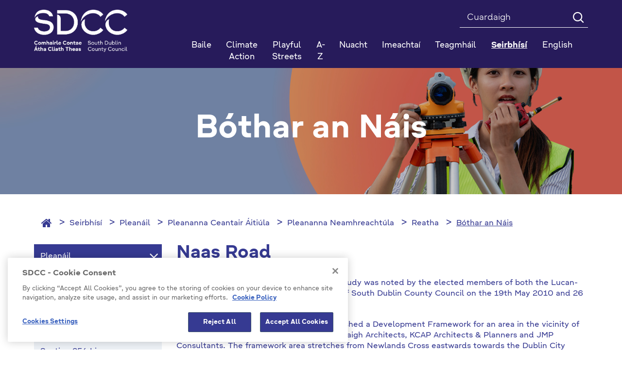

--- FILE ---
content_type: text/html; charset=utf-8
request_url: https://www.sdcc.ie/ga/seirbhisi/pleanail/pleananna-ceantair-aitiula/pleananna-neamhreachtula/reatha/bothar-an-nais/
body_size: 133006
content:



<!DOCTYPE html >
<!--[if lt IE 7 ]> <html lang="en" class="no-js ie6"> <![endif]-->
<!--[if IE 7 ]> <html lang="en" class="no-js ie7"> <![endif]-->
<!--[if IE 8 ]> <html lang="en" class="no-js ie8"> <![endif]-->
<!--[if IE 9 ]> <html lang="en" class="no-js ie9"> <![endif]-->
<!--[if (gt IE 9)|!(IE)]><!-->
<html lang="en" class="no-js">
<!--<![endif]-->

<head id="ctl00_ctl00_Head1"><title>
	Bóthar an Náis - SDCC
</title>

<meta charset="utf-8">
<meta http-equiv="X-UA-Compatible" content="IE=edge">



<meta name="viewport" content="width=device-width, initial-scale=1">

 



<link rel="icon" type="image/png" href="/Favicon/favicon-96x96.png" sizes="96x96" />
<link rel="icon" type="image/svg+xml" href="/Favicon/favicon.svg" />
<link rel="shortcut icon" href="/Favicon/favicon.ico" />
<link rel="apple-touch-icon" sizes="180x180" href="/Favicon/apple-touch-icon.png" />
<meta name="apple-mobile-web-app-title" content="SDCC" />
<link rel="manifest" href="/favicon/manifest.json">

<meta itemprop="name" content="Naas Road">
<meta itemprop="description" content="">
<meta name="twitter:card" content="summary">
<meta name="twitter:site" content="SDCC">
<meta name="twitter:title" content="Naas Road">
<meta name="twitter:description" content="">
<meta name="twitter:creator" content="pTools Software">
<meta name="twitter:url" content="https:/www.sdcc.ie/ga/seirbhisi/pleanail/pleananna-ceantair-aitiula/pleananna-neamhreachtula/reatha/bothar-an-nais/naas-road.html">
<meta property="og:title" content="Naas Road">
<meta property="og:url" content="https:/www.sdcc.ie/ga/seirbhisi/pleanail/pleananna-ceantair-aitiula/pleananna-neamhreachtula/reatha/bothar-an-nais/naas-road.html">
<meta property="og:description" content="">
<meta property="og:site_name" content="SDCC"><link rel="canonical" href="https://www.sdcc.ie/ga/seirbhisi/pleanail/pleananna-ceantair-aitiula/pleananna-neamhreachtula/reatha/bothar-an-nais/">
<link href="/includes/css/fonts/google-fonts.css" rel="stylesheet" />



<link rel="stylesheet" type="text/css" media="print" href="/includes/css/print.css" />

<!-- Bootstrap -->
<link href="/includes/bootstrap/css/bootstrap.min.css" rel="stylesheet" />
<link href="/includes/bootstrap/css/bootstrap-theme.min.css" rel="stylesheet" />





<link href="/includes/css/core.min.css?v=19" rel="stylesheet" />
 
    
    
    



<script src="https://cdn.cookielaw.org/consent/ec5aae5c-e0da-4d41-85f8-5aab36f15278/OtAutoBlock.js" type="text/javascript"></script>
<script src="https://cdn.cookielaw.org/scripttemplates/otSDKStub.js" type="text/javascript" charset="UTF-8" data-domain-script="ec5aae5c-e0da-4d41-85f8-5aab36f15278"></script>
<script src="https://cdn.cookielaw.org/scripttemplates/6.5.0/otBannerSdk.js" type="text/javascript"></script>
<script type="text/javascript">

    // function to pull cookie value
    function getCookie(name) {
        var value = "; " + document.cookie;
        var parts = value.split("; " + name + "=");
        if (parts.length == 2) return parts.pop().split(";").shift();
    }

    function OptanonWrapper() {
        console.log("OptanonWrapper called");
        $(".ot-host-box").append("<span class='sr-only bg-light text-dark'>Cookie</span>");
        $(".ot-floating-button__open").append("<span class='sr-only bg-light text-dark'>Open cookie</span>");
        $(".ot-floating-button__close").append("<span class='sr-only bg-light text-dark'>Close cookie</span>");
        $("#ot-sdk-btn-floating svg, #ot-sdk-btn-floating polygon").removeAttr("id");

        var OABCcookieName = "OptanonAlertBoxClosed";
        var bannerAcceptBtn = document.getElementById("onetrust-accept-btn-handler");
        var pcAllowAllBtn = document.getElementById("accept-recommended-btn-handler");
        var pcSaveBtn = document.getElementsByClassName("save-preference-btn-handler onetrust-close-btn-handler")[0];
        var OABCcookie = getCookie(OABCcookieName);

        // IF logic needed here because ot-banner-sdk DIV is not injected on page loads if banner is not exposed

        if (!OABCcookie && bannerAcceptBtn) {
            bannerAcceptBtn.addEventListener('click', function () {
                console.log("Allowed all via Banner");
                location.reload();
            });
        }
        if (pcAllowAllBtn)
            pcAllowAllBtn.addEventListener('click', function () {
                console.log("Allowed all via Preference Center");
                location.reload();
            });

        if (pcSaveBtn != null) {
            pcSaveBtn.addEventListener('click', function () {
                console.log("Set custom settings via Preference Center");
                location.reload();
            });
        }
    }

</script>



<script>
    var _gaq = _gaq || [];
    _gaq.push(['_setAccount', 'UA-28586185-1']);
    _gaq.push(['_trackPageview']);

    (function () {
        var ga = document.createElement('script'); ga.type = 'text/javascript'; ga.async = true;
        ga.src = ('https:' == document.location.protocol ? 'https://ssl' :
            'http://www') + '.google-analytics.com/ga.js';
        var s = document.getElementsByTagName('script')[0];
        s.parentNode.insertBefore(ga, s);
    })();
</script>

	<!-- Matomo Tag Manager -->

		<script> 
            function getLatestGroups() {
                var cookie = document.cookie;
                var result = "";
                if (cookie != null && cookie != '') {
                    var start = cookie.indexOf("&groups=") + 8;
                    if (start != null) {
                        var shortenedString = cookie.substring(start, cookie.length);
                        var end = shortenedString.indexOf("&");
                        if (end < 0) {
                            end = shortenedString.length;
                        }
                        if (end != null) {
                            result = shortenedString.substring(0, end);
                        }
                    }
                }
                return result;
            }
            function deletePKCookies() {
                var cookies = document.cookie.split(";");
                for (var i = 0; i < cookies.length; i++) {
                    if (cookies[i].includes("_pk_")) {
                        var cookie = cookies[i];
                        var eqPos = cookie.indexOf("=");
                        var name = eqPos > -1 ? cookie.substr(0, eqPos) : cookie;
                        //document.cookie = name + "=;expires=Thu, 01 Jan 1970 00:00:00 GMT";
                        setCookie(name, '', 0)
                    }
                }
            }
            function setCookie(cname, cvalue, exMins) {
                var d = new Date();
                d.setTime(d.getTime() + (exMins * 60 * 1000));
                var expires = "expires=" + d.toUTCString();
                document.cookie = cname + "=" + cvalue + ";" + expires + ";path=/";
            }


            if (getLatestGroups().includes("C0001%3A1%2CC0002%3A1%2CC0003%3A1%2CC0004%3A1")) {
                var _mtm = window._mtm = window._mtm || [];
                _mtm.push({ 'mtm.startTime': (new Date().getTime()), 'event': 'mtm.Start' });
                var d = document, g = d.createElement('script'), s = d.getElementsByTagName('script')[0];
                g.async = true; g.src = 'https://cdn.matomo.cloud/sdcc.matomo.cloud/container_5a51DaAD.js'; s.parentNode.insertBefore(g, s);
            }
            else {
                deletePKCookies();
            }
        </script> 
	<!-- End Matomo Tag Manager --></head>
<body id="b" data-ni="32013" data-nt="1" data-site-name="SDCC">
    <div id="wrapper">
        










<header class="global-header" aria-label="Header" role="banner">
    <div class="header">
        <div class="container">
            <div class="row">
                <div class="col-sm-3 column eq-0">
                    <div class="site-logo">
                        <a id="ctl00_ctl00_HeaderPanel_site_logo" href="/ga/" target="_top"><img src="/en/files/images/sdcc-logo-2025.png" alt="SDCC Logo 2025" /></a>
                    </div>
                </div>

                <div class="col-sm-9 column eq-1">
                    <div class="clearfix">

                        <form class="global-search" autocomplete="off" role="search" action="/ga/Cuardaigh" method="get">
                            <label class="sr-only" for="mainSearch">Search</label>
                            <input name="q" title="Search" id="mainSearch" class="form-control" type="search" placeholder="Cuardaigh ">
                            <button type="submit" class="btn"><i class="icon-search" aria-hidden="true"></i><span class="text-hide">Search</span></button>
                        </form>
                        
                        
                    </div>
                    <nav id="mainNav" class="navbar yamm navbar-collapse collapse" role="navigation" aria-label="Main navigation">

                        <ul class="nav nav-justified level-1">
                            <li class="sidr-class-dropdown"><a href="/ga/">Baile</a></li><li class="&#xA;            dropdown yamm-fw"><a href="/ga/climate-action1/">Climate Action</a></li> <li class="&#xA;            dropdown yamm-fw"><a href="/ga/playful-streets/">Playful Streets</a></li> <li class="&#xA;            dropdown yamm-fw"><a href="/ga/atoz/">A-Z</a></li> <li class="&#xA;            dropdown yamm-fw has-subs"><a href="/ga/nuacht/" class=" disabled" data-toggle="dropdown" role="button" aria-haspopup="true" aria-expanded="false">Nuacht</a><ul class="dropdown-menu level-2"><li><div class="yamm-content"><div class="row"><div class="col-sm-4 col eq-0"><div class="&#xA;                            inner&#xA;                            "><a href="/ga/nuacht/competitions/" class="title">Competitions</a></div></div></div></div></li></ul></li> <li class="&#xA;            dropdown yamm-fw has-subs"><a href="/ga/imeachtai/" class=" disabled" data-toggle="dropdown" role="button" aria-haspopup="true" aria-expanded="false">Imeachtaí</a><ul class="dropdown-menu level-2"><li><div class="yamm-content"><div class="row"><div class="col-sm-4 col eq-0"><div class="&#xA;                            inner&#xA;                            "><a href="/ga/imeachtai/popular-events/" class="title">Popular Events</a></div></div><div class="col-sm-4 col eq-1"><div class="&#xA;                            inner&#xA;                            "><a href="/ga/imeachtai/2019/" class="title">2019</a></div></div><div class="col-sm-4 col eq-2"><div class="&#xA;                            inner&#xA;                             has-subs"><a href="/ga/imeachtai/library-events/" class="title">Library Events</a><ul class="level-3"><li><a href="/ga/imeachtai/library-events/popular-library-events/">Popular Library Events</a></li> <li><a href="/ga/imeachtai/library-events/2019/">2019</a></li> <li><a href="/ga/imeachtai/library-events/county-library/">County Library</a></li> <li><a href="/ga/imeachtai/library-events/ballyroan/">Ballyroan</a></li> <li><a href="/ga/imeachtai/library-events/clondalkin/">Clondalkin</a></li> <li><a href="/ga/imeachtai/library-events/lucan/">Lucan</a></li> <li><a href="/ga/imeachtai/library-events/mobiles/">Mobiles</a></li> <li><a href="/ga/imeachtai/library-events/mobile-libraries/">Mobile-Libraries</a></li> <li><a href="/ga/imeachtai/library-events/palmerstown/">Palmerstown</a></li> <li><a href="/ga/imeachtai/library-events/files/">Files</a></li> <li><a href="/ga/imeachtai/library-events/north-clondalkin/">North Clondalkin </a></li> <li><a href="/ga/imeachtai/library-events/castletymon/">Castletymon</a></li> </ul></div></div></div></div></li></ul></li> <li class="&#xA;            dropdown yamm-fw"><a href="http://www.sdublincoco.ie/index.aspx?pageid=1279">Teagmháil</a></li> <li class="&#xA;            dropdown yamm-fw active has-subs"><a href="/ga/seirbhisi/" class=" disabled" data-toggle="dropdown" role="button" aria-haspopup="true" aria-expanded="false">Seirbhísí</a><ul class="dropdown-menu level-2"><li><div class="yamm-content"><div class="row"><div class="col-sm-4 col eq-0"><div class="&#xA;                            inner&#xA;                             has-subs"><a href="/ga/seirbhisi/ar-gcomhairle/" class="title">Ár gComhairle</a><ul class="level-3"><li><a href="/ga/seirbhisi/ar-gcomhairle/fogra-poibli/">Fógraí Poiblí</a></li> <li><a href="/ga/seirbhisi/ar-gcomhairle/live-events/">Live Events</a></li> <li><a href="/ga/seirbhisi/ar-gcomhairle/jam-card/">JAM Card </a></li> <li><a href="/ga/seirbhisi/ar-gcomhairle/comhairleoiri/">Comhairleoirí</a></li> <li class="has-subs"><a href="/ga/seirbhisi/ar-gcomhairle/cruinnithe-chomhairle/">Cruinnithe Chomhairle</a><ul class="$level"><li><a href="/ga/seirbhisi/ar-gcomhairle/cruinnithe-chomhairle/tairseach-comhairlichin/"> Tairseach Comhairliúcháin</a></li> <li><a href="/ga/seirbhisi/ar-gcomhairle/cruinnithe-chomhairle/coisti-limisteir-aitiuil/">Coistí Limistéir Áitiúil</a></li> <li><a href="/ga/seirbhisi/ar-gcomhairle/cruinnithe-chomhairle/coisti-polasai-straiteiseacha/">Coistí Polasaí Straitéiseacha</a></li> <li class="has-subs"><a href="/ga/seirbhisi/ar-gcomhairle/cruinnithe-chomhairle/clar-s142/">Clár S142</a><ul class="$level"><li><a href="/ga/seirbhisi/ar-gcomhairle/cruinnithe-chomhairle/clar-s142/2021-attendance-and-expenses/">2021 Attendance and Expenses</a></li> <li><a href="/ga/seirbhisi/ar-gcomhairle/cruinnithe-chomhairle/clar-s142/s142-register-2020/">S142 Register 2020</a></li> <li><a href="/ga/seirbhisi/ar-gcomhairle/cruinnithe-chomhairle/clar-s142/s142-register-2019/">S142 Register 2019</a></li> <li><a href="/ga/seirbhisi/ar-gcomhairle/cruinnithe-chomhairle/clar-s142/s142-register-2014-2018/">S142 Register 2014 - 2018</a></li> <li><a href="/ga/seirbhisi/ar-gcomhairle/cruinnithe-chomhairle/clar-s142/s142-register-2022/">S142 Register 2022</a></li> <li><a href="/ga/seirbhisi/ar-gcomhairle/cruinnithe-chomhairle/clar-s142/s142-2023-register/">S142  2023 Register</a></li> <li><a href="/ga/seirbhisi/ar-gcomhairle/cruinnithe-chomhairle/clar-s142/s124-register-2024/">S124  Register 2024</a></li> <li><a href="/ga/seirbhisi/ar-gcomhairle/cruinnithe-chomhairle/clar-s142/s142-register-2025/">S142 Register 2025</a></li> </ul></li> </ul></li> <li class="has-subs"><a href="/ga/seirbhisi/ar-gcomhairle/maidir-linne/">Maidir Linne</a><ul class="$level"><li><a href="/ga/seirbhisi/ar-gcomhairle/maidir-linne/r-larscileanna/"> Ár Léarscáileanna</a></li> <li class="has-subs"><a href="/ga/seirbhisi/ar-gcomhairle/maidir-linne/rialil-brstocaireachta/"> Rialáil Brústocaireachta</a><ul class="$level"><li><a href="/ga/seirbhisi/ar-gcomhairle/maidir-linne/rialil-brstocaireachta/protected-disclosures/">Protected Disclosures</a></li> <li class="has-subs"><a href="/ga/seirbhisi/ar-gcomhairle/maidir-linne/rialil-brstocaireachta/donation-statements/">Donation Statements</a><ul class="$level"><li class="has-subs"><a href="/ga/seirbhisi/ar-gcomhairle/maidir-linne/rialil-brstocaireachta/donation-statements/donation-statements-2023/">Donation Statements 2023</a><ul class="$level"><li><a href="/ga/seirbhisi/ar-gcomhairle/maidir-linne/rialil-brstocaireachta/donation-statements/donation-statements-2023/donation-statements-2023/">Donation Statements 2023</a></li> <li><a href="/ga/seirbhisi/ar-gcomhairle/maidir-linne/rialil-brstocaireachta/donation-statements/donation-statements-2023/donation-statements-2022/">Donation Statements 2022</a></li> </ul></li> <li><a href="/ga/seirbhisi/ar-gcomhairle/maidir-linne/rialil-brstocaireachta/donation-statements/donation-statements-2022/">Donation Statements 2022</a></li> <li><a href="/ga/seirbhisi/ar-gcomhairle/maidir-linne/rialil-brstocaireachta/donation-statements/2024-local-election-donation-and-expenses-statements/">2024 Local Election Donation and Expenses Statements</a></li> </ul></li> <li class="has-subs"><a href="/ga/seirbhisi/ar-gcomhairle/maidir-linne/rialil-brstocaireachta/s141-register/">S141 Register</a><ul class="$level"><li><a href="/ga/seirbhisi/ar-gcomhairle/maidir-linne/rialil-brstocaireachta/s141-register/s142-register-2023/">S142 Register 2023</a></li> <li><a href="/ga/seirbhisi/ar-gcomhairle/maidir-linne/rialil-brstocaireachta/s141-register/s141-2023/">S141 2023</a></li> <li><a href="/ga/seirbhisi/ar-gcomhairle/maidir-linne/rialil-brstocaireachta/s141-register/s141-2021/">S141 2021</a></li> <li><a href="/ga/seirbhisi/ar-gcomhairle/maidir-linne/rialil-brstocaireachta/s141-register/s141-register-2022/">S141 Register 2022</a></li> <li><a href="/ga/seirbhisi/ar-gcomhairle/maidir-linne/rialil-brstocaireachta/s141-register/s141-2024/">S141 2024</a></li> <li><a href="/ga/seirbhisi/ar-gcomhairle/maidir-linne/rialil-brstocaireachta/s141-register/s141-2025/">S141 2025</a></li> </ul></li> <li><a href="/ga/seirbhisi/ar-gcomhairle/maidir-linne/rialil-brstocaireachta/councillors/">Councillors</a></li> <li><a href="/ga/seirbhisi/ar-gcomhairle/maidir-linne/rialil-brstocaireachta/management-team-and-senior-staff-structure/">Management Team and Senior Staff Structure </a></li> <li><a href="/ga/seirbhisi/ar-gcomhairle/maidir-linne/rialil-brstocaireachta/designated-public-officials/">Designated Public Officials</a></li> <li><a href="/ga/seirbhisi/ar-gcomhairle/maidir-linne/rialil-brstocaireachta/policies-and-plans/">Policies and Plans</a></li> <li><a href="/ga/seirbhisi/ar-gcomhairle/maidir-linne/rialil-brstocaireachta/codes-of-conduct/">Codes of Conduct</a></li> <li><a href="/ga/seirbhisi/ar-gcomhairle/maidir-linne/rialil-brstocaireachta/transparency-code/">Transparency Code</a></li> <li><a href="/ga/seirbhisi/ar-gcomhairle/maidir-linne/rialil-brstocaireachta/lobbying/">Lobbying</a></li> </ul></li> <li><a href="/ga/seirbhisi/ar-gcomhairle/maidir-linne/cumarsid-agus-preas/">Cumarsáid agus Preas</a></li> <li><a href="/ga/seirbhisi/ar-gcomhairle/maidir-linne/chief-executive-s-reports/">Chief Executive's Reports</a></li> <li><a href="/ga/seirbhisi/ar-gcomhairle/maidir-linne/citizen's panel/">Citizen's Panel</a></li> <li><a href="/ga/seirbhisi/ar-gcomhairle/maidir-linne/test-dissability-access-page/">Test Dissability Access Page </a></li> <li><a href="/ga/seirbhisi/ar-gcomhairle/maidir-linne/oifigigh-phoibli-shainithe/">Oifigigh Phoiblí Shainithe</a></li> <li><a href="/ga/seirbhisi/ar-gcomhairle/maidir-linne/foireann-bainistochta/">Foireann Bainistíochta</a></li> <li class="has-subs"><a href="/ga/seirbhisi/ar-gcomhairle/maidir-linne/gairmeacha/">Gairmeacha</a><ul class="$level"><li><a href="/ga/seirbhisi/ar-gcomhairle/maidir-linne/gairmeacha/polasa-agus-cleachtas-acmhainn-daonna/"> Polasaí agus Cleachtas Acmhainní Daonna</a></li> <li><a href="/ga/seirbhisi/ar-gcomhairle/maidir-linne/gairmeacha/leideanna-agus-leideanna-agallaimh/"> Leideanna agus Leideanna Agallaimh</a></li> <li><a href="/ga/seirbhisi/ar-gcomhairle/maidir-linne/gairmeacha/online-interviews/">Online Interviews</a></li> <li><a href="/ga/seirbhisi/ar-gcomhairle/maidir-linne/gairmeacha/poist-fhgartha/">Poist Fhógartha</a></li> </ul></li> <li class="has-subs"><a href="/ga/seirbhisi/ar-gcomhairle/maidir-linne/curam-custaimeiri/">Cúram Custaiméirí</a><ul class="$level"><li><a href="/ga/seirbhisi/ar-gcomhairle/maidir-linne/curam-custaimeiri/jam-card-friendly/">JAM Card Friendly</a></li> <li><a href="/ga/seirbhisi/ar-gcomhairle/maidir-linne/curam-custaimeiri/aiteanna-athraithe/">Áiteanna Athraithe</a></li> <li><a href="/ga/seirbhisi/ar-gcomhairle/maidir-linne/curam-custaimeiri/customer-service-action-plan/">Customer Service Action Plan</a></li> <li><a href="/ga/seirbhisi/ar-gcomhairle/maidir-linne/curam-custaimeiri/treoracha/">Treoracha</a></li> <li><a href="/ga/seirbhisi/ar-gcomhairle/maidir-linne/curam-custaimeiri/plean-gniomhaiochta-seirbhise-do-chustaimeiri/">Plean Gníomhaíochta Seirbhíse do Chustaiméirí</a></li> <li><a href="/ga/seirbhisi/ar-gcomhairle/maidir-linne/curam-custaimeiri/conas-fiosru-gearan-a-dheanamh/">Conas Fiosrú/ Gearán a Dhéanamh</a></li> </ul></li> </ul></li> <li class="has-subs"><a href="/ga/seirbhisi/ar-gcomhairle/toghchain-agus-votail/">Toghcháin agus Vótáil</a><ul class="$level"><li><a href="/ga/seirbhisi/ar-gcomhairle/toghchain-agus-votail/do-vtlaithe/">Do vótálaithe</a></li> <li><a href="/ga/seirbhisi/ar-gcomhairle/toghchain-agus-votail/d-iarrthir/">D'iarrthóirí</a></li> <li class="has-subs"><a href="/ga/seirbhisi/ar-gcomhairle/toghchain-agus-votail/local elections 2024 /">Local Elections 2024 </a><ul class="$level"><li><a href="/ga/seirbhisi/ar-gcomhairle/toghchain-agus-votail/local elections 2024 /local-elections-2024/">Local Elections 2024</a></li> <li><a href="/ga/seirbhisi/ar-gcomhairle/toghchain-agus-votail/local elections 2024 /election-results/">Election Results</a></li> </ul></li> <li><a href="/ga/seirbhisi/ar-gcomhairle/toghchain-agus-votail/polling-stations/">Polling Stations </a></li> <li><a href="/ga/seirbhisi/ar-gcomhairle/toghchain-agus-votail/votalai-poist-agus-speisialta/">Vótálaí poist agus speisialta</a></li> <li><a href="/ga/seirbhisi/ar-gcomhairle/toghchain-agus-votail/toghchin-itila/">Toghcháin Áitiúla</a></li> <li><a href="/ga/seirbhisi/ar-gcomhairle/toghchain-agus-votail/sceim-votala/">Scéim Vótála</a></li> </ul></li> <li><a href="/ga/seirbhisi/ar-gcomhairle/deontais-ardoideachais/">Deontais Ardoideachais</a></li> <li class="has-subs"><a href="/ga/seirbhisi/ar-gcomhairle/polasaithe-agus-pleananna/">Polasaithe agus Pleananna</a><ul class="$level"><li><a href="/ga/seirbhisi/ar-gcomhairle/polasaithe-agus-pleananna/plean-forbartha-leabharlainne/">Plean Forbartha Leabharlainne</a></li> <li><a href="/ga/seirbhisi/ar-gcomhairle/polasaithe-agus-pleananna/cosaint-leana/"> Cosaint Leanaí</a></li> <li><a href="/ga/seirbhisi/ar-gcomhairle/polasaithe-agus-pleananna/digital-strategy/">Digital Strategy</a></li> <li><a href="/ga/seirbhisi/ar-gcomhairle/polasaithe-agus-pleananna/litter-management-plan/">Litter Management Plan</a></li> <li><a href="/ga/seirbhisi/ar-gcomhairle/polasaithe-agus-pleananna/public-sector-equality-and-human-rights-duty/">Public Sector Equality and Human Rights Duty</a></li> <li><a href="/ga/seirbhisi/ar-gcomhairle/polasaithe-agus-pleananna/county-development-plan/">County Development Plan </a></li> <li><a href="/ga/seirbhisi/ar-gcomhairle/polasaithe-agus-pleananna/audit-committee-reports/">Audit Committee Reports</a></li> <li><a href="/ga/seirbhisi/ar-gcomhairle/polasaithe-agus-pleananna/national-oversight-and-audit-committee/">National Oversight and Audit Committee</a></li> <li><a href="/ga/seirbhisi/ar-gcomhairle/polasaithe-agus-pleananna/gender-pay-gap-report-2022/">Gender Pay Gap Report 2022</a></li> <li><a href="/ga/seirbhisi/ar-gcomhairle/polasaithe-agus-pleananna/climate-action-plan/">Climate Action Plan</a></li> <li><a href="/ga/seirbhisi/ar-gcomhairle/polasaithe-agus-pleananna/plean-corparaideacha/">Plean Corparáideacha</a></li> <li class="has-subs"><a href="/ga/seirbhisi/ar-gcomhairle/polasaithe-agus-pleananna/an-tacht-um-nochtadh-cosanta/"> An tAcht um Nochtadh Cosanta</a><ul class="$level"><li><a href="/ga/seirbhisi/ar-gcomhairle/polasaithe-agus-pleananna/an-tacht-um-nochtadh-cosanta/protected-disclosures-annual-report-2014/">Protected Disclosures Annual Report 2014</a></li> </ul></li> <li class="has-subs"><a href="/ga/seirbhisi/ar-gcomhairle/polasaithe-agus-pleananna/buiseid-agus-caiteachais/">Buiséid agus Caiteachais</a><ul class="$level"><li><a href="/ga/seirbhisi/ar-gcomhairle/polasaithe-agus-pleananna/buiseid-agus-caiteachais/buisead-bliantuil/">Buiséad Bliantúil</a></li> <li><a href="/ga/seirbhisi/ar-gcomhairle/polasaithe-agus-pleananna/buiseid-agus-caiteachais/raitis-airgeadais/">Ráitis Airgeadais</a></li> </ul></li> <li><a href="/ga/seirbhisi/ar-gcomhairle/polasaithe-agus-pleananna/tuarascalacha-bliantuil/">Tuarascálacha Bliantúil</a></li> <li class="has-subs"><a href="/ga/seirbhisi/ar-gcomhairle/polasaithe-agus-pleananna/plean-moreigeandala/">Plean Móréigeandála</a><ul class="$level"><li><a href="/ga/seirbhisi/ar-gcomhairle/polasaithe-agus-pleananna/plean-moreigeandala/emergency-contacts/">Emergency Contacts</a></li> </ul></li> <li class="has-subs"><a href="/ga/seirbhisi/ar-gcomhairle/polasaithe-agus-pleananna/idirchaidreamh-do-dhaoine-faoi-mhichumas/">Idirchaidreamh do dhaoine faoi mhíchumas</a><ul class="$level"><li class="has-subs"><a href="/ga/seirbhisi/ar-gcomhairle/polasaithe-agus-pleananna/idirchaidreamh-do-dhaoine-faoi-mhichumas/inclusion-in-sports/">Inclusion in Sports </a><ul class="$level"><li><a href="/ga/seirbhisi/ar-gcomhairle/polasaithe-agus-pleananna/idirchaidreamh-do-dhaoine-faoi-mhichumas/inclusion-in-sports/tallaght-stadium/">Tallaght Stadium </a></li> </ul></li> <li class="has-subs"><a href="/ga/seirbhisi/ar-gcomhairle/polasaithe-agus-pleananna/idirchaidreamh-do-dhaoine-faoi-mhichumas/michumais-idirchaidreamh-rochtain/">Míchumais Idirchaidreamh / Rochtain</a><ul class="$level"><li><a href="/ga/seirbhisi/ar-gcomhairle/polasaithe-agus-pleananna/idirchaidreamh-do-dhaoine-faoi-mhichumas/michumais-idirchaidreamh-rochtain/deacrachtai-inrochtaine-a-thuairisciu/">Deacrachtaí Inrochtaine a Thuairisciú</a></li> <li><a href="/ga/seirbhisi/ar-gcomhairle/polasaithe-agus-pleananna/idirchaidreamh-do-dhaoine-faoi-mhichumas/michumais-idirchaidreamh-rochtain/foireann-feidhmiuchain/">Foireann Feidhmiúcháin</a></li> </ul></li> <li><a href="/ga/seirbhisi/ar-gcomhairle/polasaithe-agus-pleananna/idirchaidreamh-do-dhaoine-faoi-mhichumas/straiteis-naisiunta-michumais/">Straitéis Náisiúnta Míchumais</a></li> <li class="has-subs"><a href="/ga/seirbhisi/ar-gcomhairle/polasaithe-agus-pleananna/idirchaidreamh-do-dhaoine-faoi-mhichumas/inrochtana-contae-atha-cliath-theas/">Inrochtana Contae Átha Cliath Theas</a><ul class="$level"><li><a href="/ga/seirbhisi/ar-gcomhairle/polasaithe-agus-pleananna/idirchaidreamh-do-dhaoine-faoi-mhichumas/inrochtana-contae-atha-cliath-theas/button-by-neatebox/">Button by Neatebox</a></li> <li><a href="/ga/seirbhisi/ar-gcomhairle/polasaithe-agus-pleananna/idirchaidreamh-do-dhaoine-faoi-mhichumas/inrochtana-contae-atha-cliath-theas/jam-cards/">Jam Cards</a></li> <li><a href="/ga/seirbhisi/ar-gcomhairle/polasaithe-agus-pleananna/idirchaidreamh-do-dhaoine-faoi-mhichumas/inrochtana-contae-atha-cliath-theas/changing-places-toilets/">Changing Places Toilets</a></li> <li><a href="/ga/seirbhisi/ar-gcomhairle/polasaithe-agus-pleananna/idirchaidreamh-do-dhaoine-faoi-mhichumas/inrochtana-contae-atha-cliath-theas/accessible-playspaces/">Accessible Playspaces </a></li> <li><a href="/ga/seirbhisi/ar-gcomhairle/polasaithe-agus-pleananna/idirchaidreamh-do-dhaoine-faoi-mhichumas/inrochtana-contae-atha-cliath-theas/make-way-day/">Make Way Day </a></li> <li><a href="/ga/seirbhisi/ar-gcomhairle/polasaithe-agus-pleananna/idirchaidreamh-do-dhaoine-faoi-mhichumas/inrochtana-contae-atha-cliath-theas/national-accessibility-week/">National Accessibility Week </a></li> <li><a href="/ga/seirbhisi/ar-gcomhairle/polasaithe-agus-pleananna/idirchaidreamh-do-dhaoine-faoi-mhichumas/inrochtana-contae-atha-cliath-theas/age-friendly-housing/">Age Friendly Housing </a></li> <li><a href="/ga/seirbhisi/ar-gcomhairle/polasaithe-agus-pleananna/idirchaidreamh-do-dhaoine-faoi-mhichumas/inrochtana-contae-atha-cliath-theas/accessible-libraries/">Accessible Libraries </a></li> <li><a href="/ga/seirbhisi/ar-gcomhairle/polasaithe-agus-pleananna/idirchaidreamh-do-dhaoine-faoi-mhichumas/inrochtana-contae-atha-cliath-theas/foirgnimh-an-chomhairle/">Foirgnimh an Chomhairle</a></li> <li><a href="/ga/seirbhisi/ar-gcomhairle/polasaithe-agus-pleananna/idirchaidreamh-do-dhaoine-faoi-mhichumas/inrochtana-contae-atha-cliath-theas/pairceail-inrochtana/">Páirceáil Inrochtana</a></li> <li><a href="/ga/seirbhisi/ar-gcomhairle/polasaithe-agus-pleananna/idirchaidreamh-do-dhaoine-faoi-mhichumas/inrochtana-contae-atha-cliath-theas/inrochtaine-uilioch-le-jobot/">Inrochtaine Uilíoch le Jobot</a></li> <li><a href="/ga/seirbhisi/ar-gcomhairle/polasaithe-agus-pleananna/idirchaidreamh-do-dhaoine-faoi-mhichumas/inrochtana-contae-atha-cliath-theas/paineal-comhairleach-comhairliuchain/">Painéal Comhairleach / Comhairliúcháin</a></li> </ul></li> <li class="has-subs"><a href="/ga/seirbhisi/ar-gcomhairle/polasaithe-agus-pleananna/idirchaidreamh-do-dhaoine-faoi-mhichumas/rochtain-treoracha-videos/">Rochtain Treoracha Videos</a><ul class="$level"><li><a href="/ga/seirbhisi/ar-gcomhairle/polasaithe-agus-pleananna/idirchaidreamh-do-dhaoine-faoi-mhichumas/rochtain-treoracha-videos/halla-an-chontae/">Halla an Chontae</a></li> <li><a href="/ga/seirbhisi/ar-gcomhairle/polasaithe-agus-pleananna/idirchaidreamh-do-dhaoine-faoi-mhichumas/rochtain-treoracha-videos/oifigi-chluain-dolcain/">Oifigí Chluain Dolcáin</a></li> <li><a href="/ga/seirbhisi/ar-gcomhairle/polasaithe-agus-pleananna/idirchaidreamh-do-dhaoine-faoi-mhichumas/rochtain-treoracha-videos/leabharlanna-an-chontae/">Leabharlanna an Chontae</a></li> </ul></li> <li class="has-subs"><a href="/ga/seirbhisi/ar-gcomhairle/polasaithe-agus-pleananna/idirchaidreamh-do-dhaoine-faoi-mhichumas/rochtain-uilioch/">Rochtain uilíoch</a><ul class="$level"><li><a href="/ga/seirbhisi/ar-gcomhairle/polasaithe-agus-pleananna/idirchaidreamh-do-dhaoine-faoi-mhichumas/rochtain-uilioch/dearadh-uilioch/">Dearadh Uilíoch</a></li> <li><a href="/ga/seirbhisi/ar-gcomhairle/polasaithe-agus-pleananna/idirchaidreamh-do-dhaoine-faoi-mhichumas/rochtain-uilioch/pairt-m/">Páirt M</a></li> </ul></li> <li><a href="/ga/seirbhisi/ar-gcomhairle/polasaithe-agus-pleananna/idirchaidreamh-do-dhaoine-faoi-mhichumas/naisc-agus-acmhainni/">Naisc agus Acmhainní</a></li> </ul></li> <li><a href="/ga/seirbhisi/ar-gcomhairle/polasaithe-agus-pleananna/protacal-an-mheara/">Prótacal an Mhéara</a></li> <li><a href="/ga/seirbhisi/ar-gcomhairle/polasaithe-agus-pleananna/an-teanga-gaeilge/">An Teanga Gaeilge</a></li> <li class="has-subs"><a href="/ga/seirbhisi/ar-gcomhairle/polasaithe-agus-pleananna/seirbhisi-do-leanai/">Seirbhísí do Leanaí</a><ul class="$level"><li class="has-subs"><a href="/ga/seirbhisi/ar-gcomhairle/polasaithe-agus-pleananna/seirbhisi-do-leanai/csc-subgroups/">CSC Subgroups</a><ul class="$level"><li><a href="/ga/seirbhisi/ar-gcomhairle/polasaithe-agus-pleananna/seirbhisi-do-leanai/csc-subgroups/child-welfare/">Child Welfare</a></li> <li><a href="/ga/seirbhisi/ar-gcomhairle/polasaithe-agus-pleananna/seirbhisi-do-leanai/csc-subgroups/data-planning/">Data &amp; Planning</a></li> <li><a href="/ga/seirbhisi/ar-gcomhairle/polasaithe-agus-pleananna/seirbhisi-do-leanai/csc-subgroups/education/">Education</a></li> <li><a href="/ga/seirbhisi/ar-gcomhairle/polasaithe-agus-pleananna/seirbhisi-do-leanai/csc-subgroups/interagency/">Interagency</a></li> <li><a href="/ga/seirbhisi/ar-gcomhairle/polasaithe-agus-pleananna/seirbhisi-do-leanai/csc-subgroups/participation/">Participation</a></li> <li><a href="/ga/seirbhisi/ar-gcomhairle/polasaithe-agus-pleananna/seirbhisi-do-leanai/csc-subgroups/safe-secure/">Safe &amp; Secure</a></li> </ul></li> <li><a href="/ga/seirbhisi/ar-gcomhairle/polasaithe-agus-pleananna/seirbhisi-do-leanai/directory-of-services/">Directory of Services</a></li> <li><a href="/ga/seirbhisi/ar-gcomhairle/polasaithe-agus-pleananna/seirbhisi-do-leanai/members/">Members</a></li> <li><a href="/ga/seirbhisi/ar-gcomhairle/polasaithe-agus-pleananna/seirbhisi-do-leanai/publications/">Publications</a></li> <li><a href="/ga/seirbhisi/ar-gcomhairle/polasaithe-agus-pleananna/seirbhisi-do-leanai/south-dublin-census/">South Dublin Census</a></li> </ul></li> <li><a href="/ga/seirbhisi/ar-gcomhairle/polasaithe-agus-pleananna/plean-bliantil-seachadta-seirbhse/">Plean Bliantúil Seachadta Seirbhíse</a></li> </ul></li> <li class="has-subs"><a href="/ga/seirbhisi/ar-gcomhairle/teacht-ar-eolas/">Teacht ar Eolas</a><ul class="$level"><li><a href="/ga/seirbhisi/ar-gcomhairle/teacht-ar-eolas/declaration-of-ethics/">Declaration of Ethics</a></li> <li><a href="/ga/seirbhisi/ar-gcomhairle/teacht-ar-eolas/privacy-disclaimer-statement/">Privacy / Disclaimer Statement</a></li> <li><a href="/ga/seirbhisi/ar-gcomhairle/teacht-ar-eolas/saorail-faisneise/">Saoráil Faisnéise</a></li> <li><a href="/ga/seirbhisi/ar-gcomhairle/teacht-ar-eolas/sceim-foilseachain/">Scéim Foilseacháin</a></li> <li><a href="/ga/seirbhisi/ar-gcomhairle/teacht-ar-eolas/cosaint-sonrai/">Cosaint Sonraí</a></li> <li><a href="/ga/seirbhisi/ar-gcomhairle/teacht-ar-eolas/information-on-the-environment/">Information on the Environment</a></li> <li><a href="/ga/seirbhisi/ar-gcomhairle/teacht-ar-eolas/athusaid-sonrai-na-hearnala-poibli/">Athúsáid Sonraí na hEarnála Poiblí</a></li> </ul></li> </ul></div></div><div class="col-sm-4 col eq-1"><div class="&#xA;                            inner&#xA;                             has-subs"><a href="/ga/seirbhisi/gno/" class="title">Gnó</a><ul class="level-3"><li><a href="/ga/seirbhisi/gno/increased-cost-of-business-grant/">Increased Cost of Business Grant</a></li> <li><a href="/ga/seirbhisi/gno/power-up-grant/">Power Up Grant </a></li> <li class="has-subs"><a href="/ga/seirbhisi/gno/fiontraiochta/">Fiontraíochta</a><ul class="$level"><li><a href="/ga/seirbhisi/gno/fiontraiochta/straiteis-gheilleagrach/">Straitéis Gheilleagrach</a></li> <li class="has-subs"><a href="/ga/seirbhisi/gno/fiontraiochta/chaislean-na-grainsi/">Chaisleán na Gráinsí</a><ul class="$level"><li><a href="/ga/seirbhisi/gno/fiontraiochta/chaislean-na-grainsi/grange-castle-business-park-intro/">Grange Castle Business Park Intro</a></li> <li><a href="/ga/seirbhisi/gno/fiontraiochta/chaislean-na-grainsi/why-grange-castle/">Why Grange Castle</a></li> <li><a href="/ga/seirbhisi/gno/fiontraiochta/chaislean-na-grainsi/grange-castle-quality-of-life/">Grange Castle Quality of Life</a></li> </ul></li> <li class="has-subs"><a href="/ga/seirbhisi/gno/fiontraiochta/business-support/">Business Support</a><ul class="$level"><li><a href="/ga/seirbhisi/gno/fiontraiochta/business-support/restart-grant/">Restart Grant</a></li> <li><a href="/ga/seirbhisi/gno/fiontraiochta/business-support/small-business-assistance-scheme-for-covid/">Small Business Assistance Scheme For Covid</a></li> <li><a href="/ga/seirbhisi/gno/fiontraiochta/business-support/shop-front-grant/">Shop Front Grant</a></li> </ul></li> <li class="has-subs"><a href="/ga/seirbhisi/gno/fiontraiochta/local-enterprise-office/">Local Enterprise Office</a><ul class="$level"><li><a href="/ga/seirbhisi/gno/fiontraiochta/local-enterprise-office/training /">Training </a></li> <li><a href="/ga/seirbhisi/gno/fiontraiochta/local-enterprise-office/events/">Events</a></li> <li><a href="/ga/seirbhisi/gno/fiontraiochta/local-enterprise-office/food supports/">Food Supports</a></li> <li><a href="/ga/seirbhisi/gno/fiontraiochta/local-enterprise-office/mentoring/">Mentoring</a></li> <li><a href="/ga/seirbhisi/gno/fiontraiochta/local-enterprise-office/export development programme/">Export Development Programme</a></li> <li><a href="/ga/seirbhisi/gno/fiontraiochta/local-enterprise-office/secondary schools enterprise programme /">Secondary Schools Enterprise Programme </a></li> <li><a href="/ga/seirbhisi/gno/fiontraiochta/local-enterprise-office/financial supports/">Financial Supports</a></li> <li><a href="/ga/seirbhisi/gno/fiontraiochta/local-enterprise-office/local networks/">Local Networks</a></li> <li><a href="/ga/seirbhisi/gno/fiontraiochta/local-enterprise-office/enterprise development/">Enterprise Development</a></li> </ul></li> </ul></li> <li><a href="/ga/seirbhisi/gno/ratai/">Rátaí</a></li> <li><a href="/ga/seirbhisi/gno/tairiscinti/">Tairiscintí</a></li> <li><a href="/ga/seirbhisi/gno/iocaiochtai/">Íocaíochtaí</a></li> <li class="has-subs"><a href="/ga/seirbhisi/gno/solathar/">Soláthar</a><ul class="$level"><li><a href="/ga/seirbhisi/gno/solathar/public-spending-code-2022/">Public Spending Code 2022</a></li> <li><a href="/ga/seirbhisi/gno/solathar/public-spending-code-2023/">Public Spending Code 2023</a></li> <li><a href="/ga/seirbhisi/gno/solathar/public-spending-code-2024/">Public Spending Code 2024 </a></li> <li><a href="/ga/seirbhisi/gno/solathar/conartha-bronnta/"> Conarthaí Bronnta</a></li> <li><a href="/ga/seirbhisi/gno/solathar/public-spending-code-2021/">Public Spending Code 2021</a></li> <li><a href="/ga/seirbhisi/gno/solathar/public-spending-code-2020/">Public Spending Code 2020</a></li> <li><a href="/ga/seirbhisi/gno/solathar/public-spending-code-2019/">Public Spending Code 2019</a></li> <li><a href="/ga/seirbhisi/gno/solathar/public-spending-code-2018/">Public Spending Code 2018</a></li> <li><a href="/ga/seirbhisi/gno/solathar/public-spending-code-2017/">Public Spending Code 2017</a></li> <li><a href="/ga/seirbhisi/gno/solathar/public-spending-code-2016/">Public Spending Code 2016</a></li> <li><a href="/ga/seirbhisi/gno/solathar/public-spending-code-2015/">Public Spending Code 2015</a></li> <li><a href="/ga/seirbhisi/gno/solathar/public-spending-code-2014/">Public Spending Code 2014</a></li> </ul></li> <li><a href="/ga/seirbhisi/gno/corrthradail/">Corrthrádáil</a></li> <li class="has-subs"><a href="/ga/seirbhisi/gno/ceadanna-ceadunais/">Ceadanna &amp; Ceadúnais</a><ul class="$level"><li><a href="/ga/seirbhisi/gno/ceadanna-ceadunais/dramhail/">Dramhaíl</a></li> <li><a href="/ga/seirbhisi/gno/ceadanna-ceadunais/uisce/">Uisce</a></li> <li><a href="/ga/seirbhisi/gno/ceadanna-ceadunais/aer/">Aer</a></li> <li><a href="/ga/seirbhisi/gno/ceadanna-ceadunais/torann/">Torann</a></li> <li><a href="/ga/seirbhisi/gno/ceadanna-ceadunais/seirbhisi-treidliachta/">Seirbhísí Tréidliachta</a></li> <li><a href="/ga/seirbhisi/gno/ceadanna-ceadunais/tuaslagoiri/">Tuaslagóirí</a></li> </ul></li> </ul></div></div><div class="col-sm-4 col eq-2"><div class="&#xA;                            inner&#xA;                             has-subs"><a href="/ga/seirbhisi/comhshaol/" class="title">Comhshaol</a><ul class="level-3"><li class="has-subs"><a href="/ga/seirbhisi/comhshaol/athchursail-agus-dramhail/">Athchúrsáil agus Dramhaíl</a><ul class="$level"><li><a href="/ga/seirbhisi/comhshaol/athchursail-agus-dramhail/air-pollution-emission-licence/">Air Pollution Emission Licence</a></li> <li><a href="/ga/seirbhisi/comhshaol/athchursail-agus-dramhail/bainistiu-ar-dramhail-ti/">Bainistiú ar Dramhaíl Tí</a></li> <li class="has-subs"><a href="/ga/seirbhisi/comhshaol/athchursail-agus-dramhail/na-rialachain-dramhaiola/">Na Rialacháin Dramhaíola</a><ul class="$level"><li><a href="/ga/seirbhisi/comhshaol/athchursail-agus-dramhail/na-rialachain-dramhaiola/mercury-regulations/">Mercury Regulations </a></li> <li><a href="/ga/seirbhisi/comhshaol/athchursail-agus-dramhail/na-rialachain-dramhaiola/pacaistiu/">Pacáistiú</a></li> <li><a href="/ga/seirbhisi/comhshaol/athchursail-agus-dramhail/na-rialachain-dramhaiola/tobhach-mala-plaisteach/">Tobhach Mála Plaisteach</a></li> <li><a href="/ga/seirbhisi/comhshaol/athchursail-agus-dramhail/na-rialachain-dramhaiola/treallamh-weee/">Treallamh WEEE</a></li> <li><a href="/ga/seirbhisi/comhshaol/athchursail-agus-dramhail/na-rialachain-dramhaiola/ceallrai-agus-taisc-cheallrai/">Ceallraí agus Taisc-Cheallraí</a></li> <li><a href="/ga/seirbhisi/comhshaol/athchursail-agus-dramhail/na-rialachain-dramhaiola/feithicli-deireadh-saoil/">Feithiclí Deireadh Saoil</a></li> <li><a href="/ga/seirbhisi/comhshaol/athchursail-agus-dramhail/na-rialachain-dramhaiola/boinn-agus-boinn-dhramhail/">Boinn agus Boinn Dhramháil</a></li> <li><a href="/ga/seirbhisi/comhshaol/athchursail-agus-dramhail/na-rialachain-dramhaiola/cead-bailithe-dramhaiola/">Cead Bailithe Dramhaíola</a></li> <li><a href="/ga/seirbhisi/comhshaol/athchursail-agus-dramhail/na-rialachain-dramhaiola/illegal-waste-collectors/">Illegal Waste Collectors</a></li> <li><a href="/ga/seirbhisi/comhshaol/athchursail-agus-dramhail/na-rialachain-dramhaiola/unauthorised-burning-of-waste/">Unauthorised Burning of Waste</a></li> </ul></li> <li><a href="/ga/seirbhisi/comhshaol/athchursail-agus-dramhail/banc-%E2%80%98fag-anseo-/">Banc ‘fág anseo’</a></li> <li><a href="/ga/seirbhisi/comhshaol/athchursail-agus-dramhail/bainistiocht-bruscair/">Bainistíocht Bruscair</a></li> <li><a href="/ga/seirbhisi/comhshaol/athchursail-agus-dramhail/lionadh-talun-agus-ionad-athchursala/">Líonadh Talún agus Ionad Athchúrsála</a></li> <li><a href="/ga/seirbhisi/comhshaol/athchursail-agus-dramhail/plean-bainistithe-dramhaiola/">Plean Bainistithe Dramhaíola</a></li> <li><a href="/ga/seirbhisi/comhshaol/athchursail-agus-dramhail/feithicl-trigthe/"> Feithiclí Tréigthe</a></li> </ul></li> <li class="has-subs"><a href="/ga/seirbhisi/comhshaol/follaine-chomhshaoil/">Folláine Chomhshaoil</a><ul class="$level"><li><a href="/ga/seirbhisi/comhshaol/follaine-chomhshaoil/lead-pipe-grant/">Lead Pipe Grant</a></li> <li class="has-subs"><a href="/ga/seirbhisi/comhshaol/follaine-chomhshaoil/water-services/">Uisce</a><ul class="$level"><li><a href="/ga/seirbhisi/comhshaol/follaine-chomhshaoil/water-services/sustainable-drainage-systems/">Sustainable Drainage Systems</a></li> <li><a href="/ga/seirbhisi/comhshaol/follaine-chomhshaoil/water-services/sustainable-drainage-systems-suds/">Sustainable Drainage Systems (SuDS)</a></li> <li><a href="/ga/seirbhisi/comhshaol/follaine-chomhshaoil/water-services/uisce-oil/">Uisce Óil</a></li> <li><a href="/ga/seirbhisi/comhshaol/follaine-chomhshaoil/water-services/draenail/">Draenáil</a></li> <li><a href="/ga/seirbhisi/comhshaol/follaine-chomhshaoil/water-services/truailliu/">Truailliú</a></li> <li><a href="/ga/seirbhisi/comhshaol/follaine-chomhshaoil/water-services/umair-sheipteacha/">Umair Sheipteacha</a></li> <li><a href="/ga/seirbhisi/comhshaol/follaine-chomhshaoil/water-services/water-supply-faqs/">Water Supply FAQs</a></li> <li><a href="/ga/seirbhisi/comhshaol/follaine-chomhshaoil/water-services/tobair-priobhaideacha/">Tobair Príobháideacha</a></li> </ul></li> <li class="has-subs"><a href="/ga/seirbhisi/comhshaol/follaine-chomhshaoil/ainmhi-coimheasa/">Ainmhí Cóimheasa</a><ul class="$level"><li><a href="/ga/seirbhisi/comhshaol/follaine-chomhshaoil/ainmhi-coimheasa/environment-bye-laws/">Environment Bye-Laws</a></li> <li><a href="/ga/seirbhisi/comhshaol/follaine-chomhshaoil/ainmhi-coimheasa/xl-bullies/">XL Bullies</a></li> <li><a href="/ga/seirbhisi/comhshaol/follaine-chomhshaoil/ainmhi-coimheasa/ceadunais-madrai/">Ceadúnais Madraí</a></li> <li><a href="/ga/seirbhisi/comhshaol/follaine-chomhshaoil/ainmhi-coimheasa/madrai/">Madrai</a></li> <li><a href="/ga/seirbhisi/comhshaol/follaine-chomhshaoil/ainmhi-coimheasa/madrai-fain/">Madraí fáin</a></li> <li><a href="/ga/seirbhisi/comhshaol/follaine-chomhshaoil/ainmhi-coimheasa/madrai-geillte/">Madraí Géillte</a></li> <li class="has-subs"><a href="/ga/seirbhisi/comhshaol/follaine-chomhshaoil/ainmhi-coimheasa/capaill/">Capaill</a><ul class="$level"><li><a href="/ga/seirbhisi/comhshaol/follaine-chomhshaoil/ainmhi-coimheasa/capaill/capaill-urghabhadh/">Capaill Urghabhadh</a></li> </ul></li> </ul></li> <li class="has-subs"><a href="/ga/seirbhisi/comhshaol/follaine-chomhshaoil/torainn-agus-aer/">Torainn agus Aer</a><ul class="$level"><li><a href="/ga/seirbhisi/comhshaol/follaine-chomhshaoil/torainn-agus-aer/air-emissions-licences/">Air Emissions Licences</a></li> <li><a href="/ga/seirbhisi/comhshaol/follaine-chomhshaoil/torainn-agus-aer/air-quality-plan-for-no2/">Air Quality Plan for NO2</a></li> <li><a href="/ga/seirbhisi/comhshaol/follaine-chomhshaoil/torainn-agus-aer/solid-fuel/">Solid Fuel</a></li> </ul></li> <li><a href="/ga/seirbhisi/comhshaol/follaine-chomhshaoil/dramhail-ghuaiseach/">Dramhaíl Ghuaiseach</a></li> <li class="has-subs"><a href="/ga/seirbhisi/comhshaol/follaine-chomhshaoil/athr-aeride/"> Athrú Aeráide</a><ul class="$level"><li><a href="/ga/seirbhisi/comhshaol/follaine-chomhshaoil/athr-aeride/electric-vehicles/">Electric Vehicles</a></li> <li><a href="/ga/seirbhisi/comhshaol/follaine-chomhshaoil/athr-aeride/sustainable-energy-community/">Sustainable Energy Community</a></li> <li><a href="/ga/seirbhisi/comhshaol/follaine-chomhshaoil/athr-aeride/climate-change-documents/">Climate Change Documents</a></li> <li><a href="/ga/seirbhisi/comhshaol/follaine-chomhshaoil/athr-aeride/climate-change-newsletter/">Climate Change Newsletter</a></li> </ul></li> <li><a href="/ga/seirbhisi/comhshaol/follaine-chomhshaoil/substaint-contirteacha/">Substaintí Contúirteacha</a></li> </ul></li> <li><a href="/ga/seirbhisi/comhshaol/reiligi/">Reiligí</a></li> <li class="has-subs"><a href="/ga/seirbhisi/comhshaol/bainisti-crann/">Bainistiú Crann</a><ul class="$level"><li><a href="/ga/seirbhisi/comhshaol/bainisti-crann/tree-management-policy/">Tree Management Policy</a></li> <li><a href="/ga/seirbhisi/comhshaol/bainisti-crann/tree-maintenance-programme/">Tree Maintenance Programme</a></li> <li><a href="/ga/seirbhisi/comhshaol/bainisti-crann/tree-planting-programme/">Tree Planting Programme</a></li> </ul></li> <li><a href="/ga/seirbhisi/comhshaol/sceideal-cothabhla/">Sceideal Cothabhála</a></li> <li class="has-subs"><a href="/ga/seirbhisi/comhshaol/creidiint-sisialta/">Creidiúintí Sóisialta</a><ul class="$level"><li><a href="/ga/seirbhisi/comhshaol/creidiint-sisialta/silir-madra-glasa/"> Siúlóirí Madraí Glasa</a></li> <li><a href="/ga/seirbhisi/comhshaol/creidiint-sisialta/foirmeacha/">Foirmeacha</a></li> </ul></li> <li><a href="/ga/seirbhisi/comhshaol/scoileanna-glasa/">Scoileanna Glasa</a></li> <li><a href="/ga/seirbhisi/comhshaol/b-ridh-don-gheimhreadh/">Bí réidh don Gheimhreadh</a></li> <li><a href="/ga/seirbhisi/comhshaol/pollinators/">Pollinators</a></li> <li><a href="/ga/seirbhisi/comhshaol/be-summer-ready/">Be Summer Ready</a></li> <li class="has-subs"><a href="/ga/seirbhisi/comhshaol/climate-grant/">Climate Grant</a><ul class="$level"><li><a href="/ga/seirbhisi/comhshaol/climate-grant/anti-litter-anti-graffiti-grant-2022/">Anti-Litter &amp; Anti-Graffiti Grant 2022 </a></li> </ul></li> <li><a href="/ga/seirbhisi/comhshaol/anti-litter-anti-graffiti-grant-2022/">Anti-Litter &amp; Anti-Graffiti Grant 2022 </a></li> <li><a href="/ga/seirbhisi/comhshaol/anti-litter-anti-graffiti-grant-20221/">Anti-Litter &amp; Anti-Graffiti Grant 2022 </a></li> <li><a href="/ga/seirbhisi/comhshaol/noise/">Noise</a></li> <li><a href="/ga/seirbhisi/comhshaol/town-and-village-renewal-scheme/">Town and Village Renewal Scheme</a></li> </ul></div></div><div class="col-sm-4 col eq-3"><div class="&#xA;                            inner&#xA;                             has-subs"><a href="/ga/seirbhisi/tithiocht/" class="title">Tithíocht</a><ul class="level-3"><li><a href="/ga/seirbhisi/tithiocht/tuairiscigh-fadhb-tithochta/">Tuairiscigh Fadhb Tithíochta</a></li> <li><a href="/ga/seirbhisi/tithiocht/seirbhs-do-dhaoine-gan-ddean/">Seirbhísí do Dhaoine gan Dídean</a></li> <li><a href="/ga/seirbhisi/tithiocht/spriocanna-tithochta-sisialta/">Spriocanna Tithíochta Sóisialta</a></li> <li class="has-subs"><a href="/ga/seirbhisi/tithiocht/tithocht-a-sheachadadh/">Tithíocht a Sheachadadh</a><ul class="$level"><li><a href="/ga/seirbhisi/tithiocht/tithocht-a-sheachadadh/rebuilding-ireland/">Rebuilding Ireland</a></li> <li><a href="/ga/seirbhisi/tithiocht/tithocht-a-sheachadadh/finding-a-home/">Finding a Home</a></li> <li><a href="/ga/seirbhisi/tithiocht/tithocht-a-sheachadadh/expressions-of-interest-housing-provision/">Expressions of Interest - Housing Provision</a></li> <li><a href="/ga/seirbhisi/tithiocht/tithocht-a-sheachadadh/housing-news/">Housing News</a></li> <li><a href="/ga/seirbhisi/tithiocht/tithocht-a-sheachadadh/2019-housing-delivery/">2019 Housing Delivery</a></li> </ul></li> <li class="has-subs"><a href="/ga/seirbhisi/tithiocht/treoirlnte-do-listn-probhideach-ar-chos/">Treoirlínte do Lóistín Príobháideach ar Chíos</a><ul class="$level"><li><a href="/ga/seirbhisi/tithiocht/treoirlnte-do-listn-probhideach-ar-chos/test/">Test</a></li> <li><a href="/ga/seirbhisi/tithiocht/treoirlnte-do-listn-probhideach-ar-chos/636743351965179223/">Test</a></li> <li><a href="/ga/seirbhisi/tithiocht/treoirlnte-do-listn-probhideach-ar-chos/caighde%C3%A1in %C3%ADosta do ch%C3%B3ir%C3%ADocht phr%C3%ADobh%C3%A1ideach ar c%C3%ADos/">Caighdeáin Íosta do Chóiríocht Phríobháideach ar Cíos</a></li> <li><a href="/ga/seirbhisi/tithiocht/treoirlnte-do-listn-probhideach-ar-chos/fograi-toirmisc/">Fógraí Toirmisc</a></li> <li><a href="/ga/seirbhisi/tithiocht/treoirlnte-do-listn-probhideach-ar-chos/gearan-a-dheanamh-faoi-theaghaisi-priobhaideacha-ar-cios/">Gearán a Dhéanamh faoi Theaghaisí Príobháideacha ar Cíos</a></li> </ul></li> <li class="has-subs"><a href="/ga/seirbhisi/tithiocht/tithe-incheannaithe/">Tithe Incheannaithe</a><ul class="$level"><li><a href="/ga/seirbhisi/tithiocht/tithe-incheannaithe/kilcarbery-grange-scheme/">Kilcarbery Grange Scheme</a></li> <li><a href="/ga/seirbhisi/tithiocht/tithe-incheannaithe/when-and-how-to-apply/">When and How to Apply</a></li> <li><a href="/ga/seirbhisi/tithiocht/tithe-incheannaithe/who-is-eligible/">Who is Eligible</a></li> <li><a href="/ga/seirbhisi/tithiocht/tithe-incheannaithe/frequently-asked-questions/">Frequently Asked Questions</a></li> <li><a href="/ga/seirbhisi/tithiocht/tithe-incheannaithe/further information/">Further Information</a></li> <li><a href="/ga/seirbhisi/tithiocht/tithe-incheannaithe/scheme of priority/">Scheme Of Priority</a></li> <li class="has-subs"><a href="/ga/seirbhisi/tithiocht/tithe-incheannaithe/affordable-purchase-housing-at-kilcarbery-grange-phase-2-/">Affordable Purchase Housing at Kilcarbery Grange (Phase 2)</a><ul class="$level"><li><a href="/ga/seirbhisi/tithiocht/tithe-incheannaithe/affordable-purchase-housing-at-kilcarbery-grange-phase-2-/faq-s/">FAQ's</a></li> </ul></li> <li><a href="/ga/seirbhisi/tithiocht/tithe-incheannaithe/affordable-purchase-housing-at-parkleigh-seven-mills/">Affordable Purchase Housing at Parkleigh, Seven Mills </a></li> <li><a href="/ga/seirbhisi/tithiocht/tithe-incheannaithe/affordable-dwelling-purchase-arrangement/">Affordable Dwelling Purchase Arrangement </a></li> <li><a href="/ga/seirbhisi/tithiocht/tithe-incheannaithe/faqs-affordable-purchase-homes-at-parkleigh-seven-mills/">FAQs Affordable Purchase Homes at Parkleigh, Seven Mills</a></li> <li><a href="/ga/seirbhisi/tithiocht/tithe-incheannaithe/affordable-purchase-housing-at-kilcarbery-grange-phase-2a/">Affordable Purchase Housing at Kilcarbery Grange, Phase 2a </a></li> <li><a href="/ga/seirbhisi/tithiocht/tithe-incheannaithe/faqs-affordable-purchase-housing-at-kilcarbery-grange-phase-2a/">FAQs Affordable Purchase Housing at Kilcarbery Grange, Phase 2a </a></li> <li><a href="/ga/seirbhisi/tithiocht/tithe-incheannaithe/affordable-purchase-housing-at-foxwood-barn/">Affordable Purchase Housing at Foxwood Barn</a></li> <li><a href="/ga/seirbhisi/tithiocht/tithe-incheannaithe/canal-bank-clonburris/">Canal Bank - Clonburris</a></li> <li><a href="/ga/seirbhisi/tithiocht/tithe-incheannaithe/kilcarbery-grange-phase-5/">Kilcarbery Grange - Phase 5</a></li> <li><a href="/ga/seirbhisi/tithiocht/tithe-incheannaithe/swiftbanks-saggart/">Swiftbanks – Saggart  </a></li> </ul></li> <li class="has-subs"><a href="/ga/seirbhisi/tithiocht/housing-online/">Housing Online</a><ul class="$level"><li><a href="/ga/seirbhisi/tithiocht/housing-online/housing-online-terms-and-conditions/">Housing Online Terms and Conditions</a></li> </ul></li> <li><a href="/ga/seirbhisi/tithiocht/mortgage-to-rent/">Mortgage to Rent</a></li> <li class="has-subs"><a href="/ga/seirbhisi/tithiocht/vacant homes/">Vacant Homes</a><ul class="$level"><li><a href="/ga/seirbhisi/tithiocht/vacant homes/vacant-property-refurbishment-grant/">Vacant Property Refurbishment Grant</a></li> <li><a href="/ga/seirbhisi/tithiocht/vacant homes/repair-and-leasing-scheme/">Repair and Leasing Scheme</a></li> <li><a href="/ga/seirbhisi/tithiocht/vacant homes/buy-and-renew-scheme/">Buy and Renew Scheme</a></li> <li><a href="/ga/seirbhisi/tithiocht/vacant homes/local-authority-purchase-and-renovation-loan/">Local Authority Purchase and Renovation Loan</a></li> </ul></li> <li><a href="/ga/seirbhisi/tithiocht/housing-procurement/">Housing Procurement</a></li> <li><a href="/ga/seirbhisi/tithiocht/housing-acquisitions/">Housing Acquisitions </a></li> <li><a href="/ga/seirbhisi/tithiocht/calf-capital-advance-leasing-facility/">CALF - Capital Advance Leasing Facility</a></li> <li><a href="/ga/seirbhisi/tithiocht/cas-capital-assistance-scheme/">CAS - Capital Assistance Scheme</a></li> <li><a href="/ga/seirbhisi/tithiocht/room-for-a-student/">Room for a Student </a></li> <li class="has-subs"><a href="/ga/seirbhisi/tithiocht/teach-a-aimsiu/">Teach á Aimsiú</a><ul class="$level"><li><a href="/ga/seirbhisi/tithiocht/teach-a-aimsiu/social-housing-assessment-2018/">Social Housing Assessment 2018</a></li> <li><a href="/ga/seirbhisi/tithiocht/teach-a-aimsiu/tithiocht-le-haimsiu-ag-an-iarratasoir/">Tithíocht le hAimsiú ag an Iarratasóir</a></li> <li><a href="/ga/seirbhisi/tithiocht/teach-a-aimsiu/ceim-ligin-ar-rogha/">Céim Ligin ar Rogha</a></li> <li><a href="/ga/seirbhisi/tithiocht/teach-a-aimsiu/teach-sainoiriunaithe/">Teach Sainoiriúnaithe</a></li> <li><a href="/ga/seirbhisi/tithiocht/teach-a-aimsiu/scc-do-thionontai/">SCC do Thionóntaí</a></li> <li><a href="/ga/seirbhisi/tithiocht/teach-a-aimsiu/aistrithe/">Aistrithe</a></li> <li><a href="/ga/seirbhisi/tithiocht/teach-a-aimsiu/coiriocht-do-thaistealaithe/">Cóiríocht do Thaistealaithe</a></li> <li><a href="/ga/seirbhisi/tithiocht/teach-a-aimsiu/seirhbisi-do-dhaoine-gan-didean/">Seirhbísí do Dhaoine gan Dídean</a></li> <li><a href="/ga/seirbhisi/tithiocht/teach-a-aimsiu/iocaiocht-cunaimh-tithiochta/">Íocaíocht Cúnaimh Tithíochta</a></li> </ul></li> <li><a href="/ga/seirbhisi/tithiocht/deontais-ti/">Deontais Tí</a></li> <li class="has-subs"><a href="/ga/seirbhisi/tithiocht/do-chios-a-ioc/">Do Chíos á Íoc</a><ul class="$level"><li><a href="/ga/seirbhisi/tithiocht/do-chios-a-ioc/room-for-a-student/">Room for a Student </a></li> </ul></li> <li><a href="/ga/seirbhisi/tithiocht/cothabhail-agus-deisiuchain/">Cothabháil agus Deisiúcháin</a></li> <li class="has-subs"><a href="/ga/seirbhisi/tithiocht/ag-ceannach-do-thi/">Ag Ceannach do Thí</a><ul class="$level"><li><a href="/ga/seirbhisi/tithiocht/ag-ceannach-do-thi/local-authority-purchase-and-renovation-loan/">Local Authority Purchase and Renovation Loan </a></li> <li><a href="/ga/seirbhisi/tithiocht/ag-ceannach-do-thi/ag-deanamh-iarratas-ar-iasacht-on-chomhairle/">Ag déanamh iarratas ar Iasacht ón Chomhairle</a></li> <li><a href="/ga/seirbhisi/tithiocht/ag-ceannach-do-thi/deacracht-le-hiocaiochtai/">Deacracht le hÍocaíochtaí</a></li> <li><a href="/ga/seirbhisi/tithiocht/ag-ceannach-do-thi/buying-your-local-authority-rented-property/">Buying Your Local Authority Rented Property</a></li> <li><a href="/ga/seirbhisi/tithiocht/ag-ceannach-do-thi/section-90-consent-to-resale-transfer-of-ownership-or-re-mortgage/">Section 90 Consent to Resale, Transfer of Ownership or Re-mortgage</a></li> </ul></li> <li class="has-subs"><a href="/ga/seirbhisi/tithiocht/ag-ligean-d-aitribh/">Ag Ligean d’Áitribh</a><ul class="$level"><li><a href="/ga/seirbhisi/tithiocht/ag-ligean-d-aitribh/scc-do-thiarnai-talun/">SCC do Thiarnaí Talún</a></li> <li><a href="/ga/seirbhisi/tithiocht/ag-ligean-d-aitribh/leas-i-leith-tithiocht-shoisialta/">Léas i leith Tithíocht Shóisialta</a></li> <li><a href="/ga/seirbhisi/tithiocht/ag-ligean-d-aitribh/vacant-housing-repair-and-leasing-initiative/">Vacant Housing Repair and Leasing Initiative</a></li> </ul></li> <li><a href="/ga/seirbhisi/tithiocht/bainistiu-eastait/">Bainistiú Eastáit</a></li> <li><a href="/ga/seirbhisi/tithiocht/leas-tithiochta/">Leas Tithíochta</a></li> </ul></div></div><div class="col-sm-4 col eq-4"><div class="&#xA;                            inner&#xA;                             has-subs"><a href="/ga/seirbhisi/pleanail/" class="title">Pleanáil</a><ul class="level-3"><li><a href="/ga/seirbhisi/pleanail/athr-side/">Athrú Úsáide</a></li> <li><a href="/ga/seirbhisi/pleanail/domestic-extensions/">Domestic Extensions</a></li> <li><a href="/ga/seirbhisi/pleanail/covid-19 arrangements/">COVID-19 Arrangements</a></li> <li><a href="/ga/seirbhisi/pleanail/section-254-licences/">Section 254 Licences</a></li> <li><a href="/ga/seirbhisi/pleanail/city-edge/">City Edge</a></li> <li><a href="/ga/seirbhisi/pleanail/online-planning/">Online Planning </a></li> <li><a href="/ga/seirbhisi/pleanail/residential-zoned-land-tax/">Residential Zoned Land Tax</a></li> <li><a href="/ga/seirbhisi/pleanail/pre-planning-information/">Pre-Planning Information’ </a></li> <li class="has-subs"><a href="/ga/seirbhisi/pleanail/building-control/">Building Control </a><ul class="$level"><li class="has-subs"><a href="/ga/seirbhisi/pleanail/building-control/submissions-of-notice/">Submissions of Notice </a><ul class="$level"><li class="has-subs"><a href="/ga/seirbhisi/pleanail/building-control/submissions-of-notice/notices/">Notices </a><ul class="$level"><li><a href="/ga/seirbhisi/pleanail/building-control/submissions-of-notice/notices/commencement-notice-with-compliance-documentation/">Commencement Notice with Compliance Documentation</a></li> <li><a href="/ga/seirbhisi/pleanail/building-control/submissions-of-notice/notices/commencement-notice-without-compliance-documentation/">Commencement Notice without Compliance Documentation</a></li> <li><a href="/ga/seirbhisi/pleanail/building-control/submissions-of-notice/notices/commencement-notice-with-opt-out-declaration/">Commencement Notice with Opt Out Declaration</a></li> <li><a href="/ga/seirbhisi/pleanail/building-control/submissions-of-notice/notices/7-day-notice/">7-Day Notice</a></li> <li><a href="/ga/seirbhisi/pleanail/building-control/submissions-of-notice/notices/retrieval-of-fire-safety-certificates/">Retrieval of Fire Safety Certificates</a></li> <li><a href="/ga/seirbhisi/pleanail/building-control/submissions-of-notice/notices/retrieval-of-disability-access-certificates/">Retrieval of Disability Access Certificates </a></li> </ul></li> <li class="has-subs"><a href="/ga/seirbhisi/pleanail/building-control/submissions-of-notice/applications/">Applications</a><ul class="$level"><li><a href="/ga/seirbhisi/pleanail/building-control/submissions-of-notice/applications/fire-safety-certificate/">Fire Safety Certificate</a></li> <li><a href="/ga/seirbhisi/pleanail/building-control/submissions-of-notice/applications/revised-fire-safety-certificate/">Revised Fire Safety Certificate</a></li> <li><a href="/ga/seirbhisi/pleanail/building-control/submissions-of-notice/applications/regularisation-certificate/">Regularisation Certificate</a></li> <li><a href="/ga/seirbhisi/pleanail/building-control/submissions-of-notice/applications/disability-access-certificate/">Disability Access Certificate</a></li> <li><a href="/ga/seirbhisi/pleanail/building-control/submissions-of-notice/applications/revised-disability-access-certificate/">Revised Disability Access Certificate		</a></li> <li><a href="/ga/seirbhisi/pleanail/building-control/submissions-of-notice/applications/dispensation-relaxation-certificate/">Dispensation / Relaxation Certificate</a></li> </ul></li> </ul></li> <li class="has-subs"><a href="/ga/seirbhisi/pleanail/building-control/legislation/">Legislation </a><ul class="$level"><li><a href="/ga/seirbhisi/pleanail/building-control/legislation/the-building-control-act/">The Building Control Act</a></li> <li><a href="/ga/seirbhisi/pleanail/building-control/legislation/the-building-regulations/">The Building Regulations</a></li> <li><a href="/ga/seirbhisi/pleanail/building-control/legislation/the-building-control-regulations/">The Building Control Regulations</a></li> </ul></li> </ul></li> <li class="has-subs"><a href="/ga/seirbhisi/pleanail/iarratais-phleanala/">Iarratais Phleanála</a><ul class="$level"><li><a href="/ga/seirbhisi/pleanail/iarratais-phleanala/part-8-process/">Part 8 Process</a></li> <li><a href="/ga/seirbhisi/pleanail/iarratais-phleanala/large-scale-residential-developments/">Large Scale Residential Developments</a></li> <li><a href="/ga/seirbhisi/pleanail/iarratais-phleanala/flexibility-requests-with-regard-to-proposed-application-for-permission-or-approval/">Flexibility Requests with regard to Proposed Application for Permission or Approval</a></li> <li><a href="/ga/seirbhisi/pleanail/iarratais-phleanala/renewable-energy-directive-red-iii-/">Renewable Energy Directive (RED III)</a></li> <li><a href="/ga/seirbhisi/pleanail/iarratais-phleanala/ag-deanamh-iarratas-pleanala/">Ag Déanamh Iarratas Pleanála</a></li> <li class="has-subs"><a href="/ga/seirbhisi/pleanail/iarratais-phleanala/forbairt-dhiolmhaithe/">Forbairt Dhíolmhaithe</a><ul class="$level"><li><a href="/ga/seirbhisi/pleanail/iarratais-phleanala/forbairt-dhiolmhaithe/electric-vehicle-charging-points/">Electric Vehicle Charging Points </a></li> </ul></li> <li><a href="/ga/seirbhisi/pleanail/iarratais-phleanala/observations-submissions-objections/">Observations/Submissions/Objections</a></li> <li><a href="/ga/seirbhisi/pleanail/iarratais-phleanala/reamhchomhairliuchan/">Réamhchomhairliúchán</a></li> <li><a href="/ga/seirbhisi/pleanail/iarratais-phleanala/bailiochtu-aonlae/">Bailíochtú Aonlae</a></li> <li><a href="/ga/seirbhisi/pleanail/iarratais-phleanala/tailli-fograiocht/">Táillí &amp; Fógraíocht</a></li> <li><a href="/ga/seirbhisi/pleanail/iarratais-phleanala/iar-chinnti/">Iar-Chinntí</a></li> <li><a href="/ga/seirbhisi/pleanail/iarratais-phleanala/cuardaigh-feach-ar/">Cuardaigh &amp; Féach ar</a></li> <li class="has-subs"><a href="/ga/seirbhisi/pleanail/iarratais-phleanala/ranniocaiochtai-forbartha/">Ranníocaíochtaí Forbartha</a><ul class="$level"><li><a href="/ga/seirbhisi/pleanail/iarratais-phleanala/ranniocaiochtai-forbartha/dcs-2021-2025/">DCS 2021-2025</a></li> <li><a href="/ga/seirbhisi/pleanail/iarratais-phleanala/ranniocaiochtai-forbartha/temporary-waiver-scheme/"> Temporary Waiver Scheme</a></li> <li><a href="/ga/seirbhisi/pleanail/iarratais-phleanala/ranniocaiochtai-forbartha/rebate-scheme/">Rebate Scheme</a></li> <li><a href="/ga/seirbhisi/pleanail/iarratais-phleanala/ranniocaiochtai-forbartha/dcs-2016-2020/">2016-2020</a></li> <li><a href="/ga/seirbhisi/pleanail/iarratais-phleanala/ranniocaiochtai-forbartha/dcs-2010-2017/">2010-2017</a></li> <li><a href="/ga/seirbhisi/pleanail/iarratais-phleanala/ranniocaiochtai-forbartha/dcs-2013-2015/">2013-2015</a></li> <li><a href="/ga/seirbhisi/pleanail/iarratais-phleanala/ranniocaiochtai-forbartha/dcs-2004-2009/">2004-2009</a></li> <li><a href="/ga/seirbhisi/pleanail/iarratais-phleanala/ranniocaiochtai-forbartha/thionscadal-bhealach-chill-dara/">Thionscadal Bhealach Chill Dara</a></li> <li><a href="/ga/seirbhisi/pleanail/iarratais-phleanala/ranniocaiochtai-forbartha/mheitreo-thiar/">Mheitreo Thiar</a></li> </ul></li> <li><a href="/ga/seirbhisi/pleanail/iarratais-phleanala/raiteas-tionchair-timpeallachta/">Ráiteas Tionchair Timpeallachta</a></li> <li><a href="/ga/seirbhisi/pleanail/iarratais-phleanala/cursai-uisce-agus-draenala/">Cúrsaí Uisce agus Draenála</a></li> <li><a href="/ga/seirbhisi/pleanail/iarratais-phleanala/dioluine-i-leith-tithiocht-shoisialta/">Díolúine i leith Tithíocht Shóisialta</a></li> </ul></li> <li class="has-subs"><a href="/ga/seirbhisi/pleanail/tosu-agus-criochnu/">Tosú agus Críochnú</a><ul class="$level"><li class="has-subs"><a href="/ga/seirbhisi/pleanail/tosu-agus-criochnu/tosach-pleanala/">Tosach Pleanála</a><ul class="$level"><li><a href="/ga/seirbhisi/pleanail/tosu-agus-criochnu/tosach-pleanala/slandail/">Slándáil</a></li> <li><a href="/ga/seirbhisi/pleanail/tosu-agus-criochnu/tosach-pleanala/ag-ainmniu-agus-ag-uimhriu/">Ag Ainmniú agus ag Uimhriú</a></li> <li><a href="/ga/seirbhisi/pleanail/tosu-agus-criochnu/tosach-pleanala/cuideachta-bainistiochta/">Cuideachta Bainistíochta</a></li> </ul></li> <li class="has-subs"><a href="/ga/seirbhisi/pleanail/tosu-agus-criochnu/rialu-i-leith-tosach-foirgniochta/">Rialú i leith Tosach Foirgníochta</a><ul class="$level"><li><a href="/ga/seirbhisi/pleanail/tosu-agus-criochnu/rialu-i-leith-tosach-foirgniochta/teastas-rochtana/">Teastas Rochtana</a></li> <li><a href="/ga/seirbhisi/pleanail/tosu-agus-criochnu/rialu-i-leith-tosach-foirgniochta/sabhailteacht-doiteain/">Sábháilteacht Dóiteáin</a></li> <li><a href="/ga/seirbhisi/pleanail/tosu-agus-criochnu/rialu-i-leith-tosach-foirgniochta/fogra-7-la/">Fógra 7 lá</a></li> </ul></li> <li><a href="/ga/seirbhisi/pleanail/tosu-agus-criochnu/construction-products-regulation/">Construction Products Regulation</a></li> <li class="has-subs"><a href="/ga/seirbhisi/pleanail/tosu-agus-criochnu/criochnu/">Críochnú</a><ul class="$level"><li><a href="/ga/seirbhisi/pleanail/tosu-agus-criochnu/criochnu/an-proiseas-togail-i-seilbh/">An Próiseas Tógáil i Seilbh</a></li> <li><a href="/ga/seirbhisi/pleanail/tosu-agus-criochnu/criochnu/togail-i-seilbh-beartas-caighdeain/">Tógáil i Seilbh Beartas &amp; Caighdeáin</a></li> <li><a href="/ga/seirbhisi/pleanail/tosu-agus-criochnu/criochnu/eastait-neamhchriochnaithe/">Eastáit Neamhchríochnaithe</a></li> </ul></li> </ul></li> <li class="has-subs"><a href="/ga/seirbhisi/pleanail/cur-i-bhfeidhm/">Cur i bhfeidhm</a><ul class="$level"><li><a href="/ga/seirbhisi/pleanail/cur-i-bhfeidhm/short-term-letting/">Short Term Letting</a></li> </ul></li> <li class="has-subs"><a href="/ga/seirbhisi/pleanail/plean-forbartha/">Plean Forbartha</a><ul class="$level"><li class="has-subs"><a href="/ga/seirbhisi/pleanail/plean-forbartha/plan-2022-2028/">Plan 2022-2028</a><ul class="$level"><li><a href="/ga/seirbhisi/pleanail/plean-forbartha/plan-2022-2028/variation-1/">Variation 1 </a></li> <li><a href="/ga/seirbhisi/pleanail/plean-forbartha/plan-2022-2028/test/">Test</a></li> </ul></li> <li><a href="/ga/seirbhisi/pleanail/plean-forbartha/plean-2004-2010/">Plean 2004-2010</a></li> <li class="has-subs"><a href="/ga/seirbhisi/pleanail/plean-forbartha/plean-2010-2016/">Plean 2010-2016</a><ul class="$level"><li><a href="/ga/seirbhisi/pleanail/plean-forbartha/plean-2010-2016/athru-1/">Athrú 1</a></li> <li><a href="/ga/seirbhisi/pleanail/plean-forbartha/plean-2010-2016/athru-2/">Athrú 2</a></li> <li><a href="/ga/seirbhisi/pleanail/plean-forbartha/plean-2010-2016/athbhreithniu-lar-tearma/">Athbhreithniú Lár Téarma</a></li> </ul></li> <li class="has-subs"><a href="/ga/seirbhisi/pleanail/plean-forbartha/plean-2016-%E2%80%93-2022/">Plean 2016 – 2022</a><ul class="$level"><li><a href="/ga/seirbhisi/pleanail/plean-forbartha/plean-2016-%E2%80%93-2022/proposed-variation-no-3/">Proposed Variation No.3</a></li> <li><a href="/ga/seirbhisi/pleanail/plean-forbartha/plean-2016-%E2%80%93-2022/variation-4-and-5/">Variation 4 and 5</a></li> <li><a href="/ga/seirbhisi/pleanail/plean-forbartha/plean-2016-%E2%80%93-2022/variation-1-and-2/">Variation 1 and 2</a></li> </ul></li> </ul></li> <li class="has-subs"><a href="/ga/seirbhisi/pleanail/pleananna-ceantair-aitiula/">Pleananna Ceantair Áitiúla</a><ul class="$level"><li><a href="/ga/seirbhisi/pleanail/pleananna-ceantair-aitiula/clondalkin/">Clondalkin</a></li> <li><a href="/ga/seirbhisi/pleanail/pleananna-ceantair-aitiula/pca-leanunach/">PCÁ Leanúnach</a></li> <li class="has-subs"><a href="/ga/seirbhisi/pleanail/pleananna-ceantair-aitiula/pca-reatha/">PCÁ Reatha</a><ul class="$level"><li><a href="/ga/seirbhisi/pleanail/pleananna-ceantair-aitiula/pca-reatha/ballycullen-oldcourt/">Ballycullen - Oldcourt</a></li> <li><a href="/ga/seirbhisi/pleanail/pleananna-ceantair-aitiula/pca-reatha/baile-ui-fhoirtcheirn/">Baile Uí Fhoirtcheirn</a></li> <li><a href="/ga/seirbhisi/pleanail/pleananna-ceantair-aitiula/pca-reatha/an-caislean-nua/">An Caisleán Nua</a></li> <li><a href="/ga/seirbhisi/pleanail/pleananna-ceantair-aitiula/pca-reatha/gleann-na-life/">Gleann na Life</a></li> </ul></li> <li class="has-subs"><a href="/ga/seirbhisi/pleanail/pleananna-ceantair-aitiula/pleananna-neamhreachtula/">Pleananna Neamhreachtúla</a><ul class="$level"><li><a href="/ga/seirbhisi/pleanail/pleananna-ceantair-aitiula/pleananna-neamhreachtula/leanunacha/">Leanúnacha</a></li> <li class="has-subs"><a href="/ga/seirbhisi/pleanail/pleananna-ceantair-aitiula/pleananna-neamhreachtula/reatha/">Reatha</a><ul class="$level"><li><a href="/ga/seirbhisi/pleanail/pleananna-ceantair-aitiula/pleananna-neamhreachtula/reatha/cluain-dolcain/">Cluain Dolcáin</a></li> <li><a href="/ga/seirbhisi/pleanail/pleananna-ceantair-aitiula/pleananna-neamhreachtula/reatha/bothar-an-nais/">Bóthar an Náis</a></li> <li><a href="/ga/seirbhisi/pleanail/pleananna-ceantair-aitiula/pleananna-neamhreachtula/reatha/leamhcan/">Leamhcán</a></li> <li><a href="/ga/seirbhisi/pleanail/pleananna-ceantair-aitiula/pleananna-neamhreachtula/reatha/pairc-ghleann-na-life/">Páirc Ghleann na Life</a></li> <li><a href="/ga/seirbhisi/pleanail/pleananna-ceantair-aitiula/pleananna-neamhreachtula/reatha/baile-baodain/">Baile Baodáin</a></li> <li><a href="/ga/seirbhisi/pleanail/pleananna-ceantair-aitiula/pleananna-neamhreachtula/reatha/teach-sagard/">Teach Sagard</a></li> <li><a href="/ga/seirbhisi/pleanail/pleananna-ceantair-aitiula/pleananna-neamhreachtula/reatha/gleann-an-smoil/">Gleann an Smóil</a></li> <li><a href="/ga/seirbhisi/pleanail/pleananna-ceantair-aitiula/pleananna-neamhreachtula/reatha/cill-an-ardain/">Cill an Ardáin</a></li> <li><a href="/ga/seirbhisi/pleanail/pleananna-ceantair-aitiula/pleananna-neamhreachtula/reatha/knockmeenagh-road/">Knockmeenagh Road</a></li> </ul></li> </ul></li> </ul></li> <li class="has-subs"><a href="/ga/seirbhisi/pleanail/cathair-thamhlachta/">Cathair Thamhlachta</a><ul class="$level"><li><a href="/ga/seirbhisi/pleanail/cathair-thamhlachta/previous lap/">Previous LAP</a></li> <li><a href="/ga/seirbhisi/pleanail/cathair-thamhlachta/culra-forbartha/">Cúlra Forbartha</a></li> <li><a href="/ga/seirbhisi/pleanail/cathair-thamhlachta/dearadh-uirbeach/">Dearadh Uirbeach</a></li> </ul></li> <li class="has-subs"><a href="/ga/seirbhisi/pleanail/criosanna-forbartha-straiteisi/">Criosanna Forbartha Straitéisí</a><ul class="$level"><li><a href="/ga/seirbhisi/pleanail/criosanna-forbartha-straiteisi/cluain-buiriosa-2018/">Cluain Buiríosa 2018</a></li> <li class="has-subs"><a href="/ga/seirbhisi/pleanail/criosanna-forbartha-straiteisi/baile-adaim/">Baile Adaim</a><ul class="$level"><li><a href="/ga/seirbhisi/pleanail/criosanna-forbartha-straiteisi/baile-adaim/amendments/">Amendments</a></li> <li><a href="/ga/seirbhisi/pleanail/criosanna-forbartha-straiteisi/baile-adaim/annual-reports/">Annual Reports</a></li> <li class="has-subs"><a href="/ga/seirbhisi/pleanail/criosanna-forbartha-straiteisi/baile-adaim/baile-adaim-2014/">Baile Adaim 2014</a><ul class="$level"><li><a href="/ga/seirbhisi/pleanail/criosanna-forbartha-straiteisi/baile-adaim/baile-adaim-2014/2020-amendment-to-adamstown-sdz-2014/">2020 Amendment to Adamstown SDZ 2014</a></li> </ul></li> <li><a href="/ga/seirbhisi/pleanail/criosanna-forbartha-straiteisi/baile-adaim/iarratais-phleanala/">Iarratais Phleanála</a></li> <li><a href="/ga/seirbhisi/pleanail/criosanna-forbartha-straiteisi/baile-adaim/sceim-pleanala/">Scéim Pleanála</a></li> <li><a href="/ga/seirbhisi/pleanail/criosanna-forbartha-straiteisi/baile-adaim/grupa-stiurtha/">Grúpa Stiúrtha</a></li> <li><a href="/ga/seirbhisi/pleanail/criosanna-forbartha-straiteisi/baile-adaim/straiteisi-tacaiochta/">Straitéisí Tacaíochta</a></li> </ul></li> <li class="has-subs"><a href="/ga/seirbhisi/pleanail/criosanna-forbartha-straiteisi/cluain-buiriosa-2008/">Cluain Buiríosa 2008</a><ul class="$level"><li><a href="/ga/seirbhisi/pleanail/criosanna-forbartha-straiteisi/cluain-buiriosa-2008/culra/">Cúlra</a></li> <li><a href="/ga/seirbhisi/pleanail/criosanna-forbartha-straiteisi/cluain-buiriosa-2008/limistear-teorann/">Limistéar Teorann</a></li> <li><a href="/ga/seirbhisi/pleanail/criosanna-forbartha-straiteisi/cluain-buiriosa-2008/tuarascail-chomhshaoil/">Tuarascáil Chomhshaoil</a></li> <li><a href="/ga/seirbhisi/pleanail/criosanna-forbartha-straiteisi/cluain-buiriosa-2008/sceim-pleanala-pca/">Scéim Pleanála  &amp; PCÁ</a></li> <li><a href="/ga/seirbhisi/pleanail/criosanna-forbartha-straiteisi/cluain-buiriosa-2008/creat-foirme-uirbi/">Creat Foirme Uirbí</a></li> </ul></li> </ul></li> <li class="has-subs"><a href="/ga/seirbhisi/pleanail/pleanail-iompair/">Pleanáil Iompair</a><ul class="$level"><li class="has-subs"><a href="/ga/seirbhisi/pleanail/pleanail-iompair/tionscadail-trescaoilteacht-aitiuil/">Tionscadail Tréscaoilteacht Áitiúil</a><ul class="$level"><li><a href="/ga/seirbhisi/pleanail/pleanail-iompair/tionscadail-trescaoilteacht-aitiuil/tionscadail-leanunacha/">Tionscadail Leanúnacha</a></li> <li><a href="/ga/seirbhisi/pleanail/pleanail-iompair/tionscadail-trescaoilteacht-aitiuil/tionscadail-chriochnaithe/">Tionscadail Chríochnaithe</a></li> </ul></li> <li><a href="/ga/seirbhisi/pleanail/pleanail-iompair/taisteal-nios-cliste/">Taisteal Níos Cliste</a></li> <li class="has-subs"><a href="/ga/seirbhisi/pleanail/pleanail-iompair/bealai-rothaiochta-sceimeanna/">Bealaí / Rothaíochta &amp; Scéimeanna</a><ul class="$level"><li><a href="/ga/seirbhisi/pleanail/pleanail-iompair/bealai-rothaiochta-sceimeanna/sceimeanna-leanunacha/">Scéimeanna Leanúnacha</a></li> <li><a href="/ga/seirbhisi/pleanail/pleanail-iompair/bealai-rothaiochta-sceimeanna/sceimeanna-criochnaithe/">Scéimeanna Críochnaithe</a></li> </ul></li> <li><a href="/ga/seirbhisi/pleanail/pleanail-iompair/creat-gluaiseacht-thamhlachta/">Creat Gluaiseacht Thamhlachta</a></li> <li><a href="/ga/seirbhisi/pleanail/pleanail-iompair/clondalkin-movement-framework/">Clondalkin Movement Framework</a></li> <li><a href="/ga/seirbhisi/pleanail/pleanail-iompair/dearadh-sraide-naisiunta/">Dearadh Sráide Náisiúnta</a></li> <li><a href="/ga/seirbhisi/pleanail/pleanail-iompair/ballyroan-schools-project/">Ballyroan Schools Project</a></li> </ul></li> <li class="has-subs"><a href="/ga/seirbhisi/pleanail/oidhreacht-agus-caomhnu/">Oidhreacht agus Caomhnú</a><ul class="$level"><li><a href="/ga/seirbhisi/pleanail/oidhreacht-agus-caomhnu/foirginimh-cosanta/">Foirginimh Cosanta</a></li> <li><a href="/ga/seirbhisi/pleanail/oidhreacht-agus-caomhnu/limisteir-chaomhantais/">Limistéir Chaomhantais</a></li> <li><a href="/ga/seirbhisi/pleanail/oidhreacht-agus-caomhnu/tacaiocht-airgeadais/">Tacaíocht Airgeadais</a></li> <li><a href="/ga/seirbhisi/pleanail/oidhreacht-agus-caomhnu/treoirmharcanna-aiteanna/">Treoirmharcanna &amp; Áiteanna</a></li> </ul></li> <li><a href="/ga/seirbhisi/pleanail/treoirlinte-leabhran-agus-rialachain/">Treoirlínte, leabhrán agus Rialacháin</a></li> <li class="has-subs"><a href="/ga/seirbhisi/pleanail/polasai-agus-tionscnamh/">Polasaí agus Tionscnamh</a><ul class="$level"><li><a href="/ga/seirbhisi/pleanail/polasai-agus-tionscnamh/online-planning/">Online Planning</a></li> <li><a href="/ga/seirbhisi/pleanail/polasai-agus-tionscnamh/heatnet/">HeatNet</a></li> </ul></li> <li><a href="/ga/seirbhisi/pleanail/suomhanna-trigthe/">Suíomhanna Tréigthe</a></li> <li><a href="/ga/seirbhisi/pleanail/suomhanna-folmha/">Suíomhanna Folmha</a></li> </ul></div></div><div class="col-sm-4 col eq-5"><div class="&#xA;                            inner&#xA;                             has-subs"><a href="/ga/seirbhisi/sport-agus-aineas/" class="title">Spórt agus Áineas</a><ul class="level-3"><li class="has-subs"><a href="/ga/seirbhisi/sport-agus-aineas/an-turasoireacht/">An Turasóireacht</a><ul class="$level"><li class="has-subs"><a href="/ga/seirbhisi/sport-agus-aineas/an-turasoireacht/togra-shlibhte-tha-cliath/">Togra Shléibhte Átha Cliath</a><ul class="$level"><li><a href="/ga/seirbhisi/sport-agus-aineas/an-turasoireacht/togra-shlibhte-tha-cliath/an-bord-pleanala-application/">An Bord Pleanála Application</a></li> </ul></li> <li><a href="/ga/seirbhisi/sport-agus-aineas/an-turasoireacht/dlra-tha-cliath/">Dúlra Átha Cliath</a></li> <li><a href="/ga/seirbhisi/sport-agus-aineas/an-turasoireacht/south-dublin-tourism-strategy/">South Dublin Tourism Strategy</a></li> <li><a href="/ga/seirbhisi/sport-agus-aineas/an-turasoireacht/the-round-tower/">The Round Tower</a></li> <li><a href="/ga/seirbhisi/sport-agus-aineas/an-turasoireacht/tourism-events-and-festivals-grants/">Tourism Events and Festivals Grants </a></li> <li><a href="/ga/seirbhisi/sport-agus-aineas/an-turasoireacht/lucan-house/">Lucan House</a></li> </ul></li> <li class="has-subs"><a href="/ga/seirbhisi/sport-agus-aineas/leabharlanna/">Leabharlanna</a><ul class="$level"><li><a href="/ga/seirbhisi/sport-agus-aineas/leabharlanna/popular-library-events/">Popular Library Events </a></li> <li><a href="/ga/seirbhisi/sport-agus-aineas/leabharlanna/library-newsletters/">Library Newsletters</a></li> <li class="has-subs"><a href="/ga/seirbhisi/sport-agus-aineas/leabharlanna/bailiuchain-a-iniuchadh/">Bailiúcháin A Iniúchadh</a><ul class="$level"><li><a href="/ga/seirbhisi/sport-agus-aineas/leabharlanna/bailiuchain-a-iniuchadh/r-irisi/">R-Irisí</a></li> <li><a href="/ga/seirbhisi/sport-agus-aineas/leabharlanna/bailiuchain-a-iniuchadh/teidil-an-chlub-leabhar/">Teidil An Chlub leabhar</a></li> <li><a href="/ga/seirbhisi/sport-agus-aineas/leabharlanna/bailiuchain-a-iniuchadh/cuardach-naisiunta/">Cuardach Náisiúnta</a></li> <li><a href="/ga/seirbhisi/sport-agus-aineas/leabharlanna/bailiuchain-a-iniuchadh/r-leabhair/">R-leabhair</a></li> <li><a href="/ga/seirbhisi/sport-agus-aineas/leabharlanna/bailiuchain-a-iniuchadh/r-phaisti/">R-pháistí</a></li> <li><a href="/ga/seirbhisi/sport-agus-aineas/leabharlanna/bailiuchain-a-iniuchadh/cartlann-dhigiteach-foinse/">Cartlann Dhigiteach Foinse</a></li> <li><a href="/ga/seirbhisi/sport-agus-aineas/leabharlanna/bailiuchain-a-iniuchadh/tagairt/">Tagairt</a></li> <li><a href="/ga/seirbhisi/sport-agus-aineas/leabharlanna/bailiuchain-a-iniuchadh/r-nuachtain/">R-nuachtáin</a></li> </ul></li> <li class="has-subs"><a href="/ga/seirbhisi/sport-agus-aineas/leabharlanna/claraigh-logail-isteach-leabharlainne/">Cláraigh / logáil isteach leabharlainne</a><ul class="$level"><li><a href="/ga/seirbhisi/sport-agus-aineas/leabharlanna/claraigh-logail-isteach-leabharlainne/glac-pairt-sa-leabharlann/">Glac páirt sa Leabharlann</a></li> <li><a href="/ga/seirbhisi/sport-agus-aineas/leabharlanna/claraigh-logail-isteach-leabharlainne/logail-isteach-sa-leabharlann/">Logáil isteach sa Leabharlann</a></li> <li class="has-subs"><a href="/ga/seirbhisi/sport-agus-aineas/leabharlanna/claraigh-logail-isteach-leabharlainne/aimsigh-leabharlann/">Aimsigh leabharlann</a><ul class="$level"><li><a href="/ga/seirbhisi/sport-agus-aineas/leabharlanna/claraigh-logail-isteach-leabharlainne/aimsigh-leabharlann/leabharlann-an-chontae-tamhlacht/">Leabharlann An Chontae, Tamhlacht</a></li> <li><a href="/ga/seirbhisi/sport-agus-aineas/leabharlanna/claraigh-logail-isteach-leabharlainne/aimsigh-leabharlann/baile-ui-ruain/">Baile uí ruáin</a></li> <li><a href="/ga/seirbhisi/sport-agus-aineas/leabharlanna/claraigh-logail-isteach-leabharlainne/aimsigh-leabharlann/caislean-bhaile-atha-cliath/">Caisleán bhaile átha cliath</a></li> <li><a href="/ga/seirbhisi/sport-agus-aineas/leabharlanna/claraigh-logail-isteach-leabharlainne/aimsigh-leabharlann/leamhcan/">Leamhcán</a></li> <li><a href="/ga/seirbhisi/sport-agus-aineas/leabharlanna/claraigh-logail-isteach-leabharlainne/aimsigh-leabharlann/cluain-dolcain/">Cluain dolcáin</a></li> <li class="has-subs"><a href="/ga/seirbhisi/sport-agus-aineas/leabharlanna/claraigh-logail-isteach-leabharlainne/aimsigh-leabharlann/cluain-dolcain-thuaidh/">Cluain Dolcáin Thuaidh</a><ul class="$level"><li><a href="/ga/seirbhisi/sport-agus-aineas/leabharlanna/claraigh-logail-isteach-leabharlainne/aimsigh-leabharlann/cluain-dolcain-thuaidh/stiuideo-cruthaitheach-ag-ncl/">Stiúideo cruthaitheach ag NCL</a></li> <li><a href="/ga/seirbhisi/sport-agus-aineas/leabharlanna/claraigh-logail-isteach-leabharlainne/aimsigh-leabharlann/cluain-dolcain-thuaidh/aiseanna-ag-athru-aiteanna-eireann/">Áiseanna Ag Athrú Áiteanna Éireann</a></li> </ul></li> <li><a href="/ga/seirbhisi/sport-agus-aineas/leabharlanna/claraigh-logail-isteach-leabharlainne/aimsigh-leabharlann/baile-phamar/">Baile phámar</a></li> <li><a href="/ga/seirbhisi/sport-agus-aineas/leabharlanna/claraigh-logail-isteach-leabharlainne/aimsigh-leabharlann/stewarts/">Stewarts</a></li> <li><a href="/ga/seirbhisi/sport-agus-aineas/leabharlanna/claraigh-logail-isteach-leabharlainne/aimsigh-leabharlann/think-big-space/">Think Big Space</a></li> <li><a href="/ga/seirbhisi/sport-agus-aineas/leabharlanna/claraigh-logail-isteach-leabharlainne/aimsigh-leabharlann/ceanncheathru-na-leabharlainne/">Ceanncheathrú Na Leabharlainne</a></li> <li><a href="/ga/seirbhisi/sport-agus-aineas/leabharlanna/claraigh-logail-isteach-leabharlainne/aimsigh-leabharlann/seirbhis-leabharlainne-na-scoileanna/">Seirbhís Leabharlainne na scoileanna</a></li> <li><a href="/ga/seirbhisi/sport-agus-aineas/leabharlanna/claraigh-logail-isteach-leabharlainne/aimsigh-leabharlann/seachadadh-baile-leabharlainne/">Seachadadh baile leabharlainne</a></li> </ul></li> </ul></li> <li class="has-subs"><a href="/ga/seirbhisi/sport-agus-aineas/leabharlanna/seirbhisi-leabharlainne/">Seirbhísí Leabharlainne</a><ul class="$level"><li class="has-subs"><a href="/ga/seirbhisi/sport-agus-aineas/leabharlanna/seirbhisi-leabharlainne/seirbhisi-leabharlainne/">Seirbhísí Leabharlainne</a><ul class="$level"><li><a href="/ga/seirbhisi/sport-agus-aineas/leabharlanna/seirbhisi-leabharlainne/seirbhisi-leabharlainne/neurodiverse-south/">Neurodiverse South</a></li> </ul></li> <li><a href="/ga/seirbhisi/sport-agus-aineas/leabharlanna/seirbhisi-leabharlainne/acmhainni-ar-line/">Acmhainní Ar Líne</a></li> <li><a href="/ga/seirbhisi/sport-agus-aineas/leabharlanna/seirbhisi-leabharlainne/iarr-ar-leabharlannai/">Iarr ar leabharlannaí</a></li> <li class="has-subs"><a href="/ga/seirbhisi/sport-agus-aineas/leabharlanna/seirbhisi-leabharlainne/leabharlanna-soghluaiste/">Leabharlanna Soghluaiste</a><ul class="$level"><li><a href="/ga/seirbhisi/sport-agus-aineas/leabharlanna/seirbhisi-leabharlainne/leabharlanna-soghluaiste/stadanna/">Stadanna</a></li> </ul></li> <li class="has-subs"><a href="/ga/seirbhisi/sport-agus-aineas/leabharlanna/seirbhisi-leabharlainne/staidear-aitiuil/">Staidéar Áitiúil</a><ul class="$level"><li><a href="/ga/seirbhisi/sport-agus-aineas/leabharlanna/seirbhisi-leabharlainne/staidear-aitiuil/acmhainni-staideir-aitiuil/">Acmhainní Staidéir Áitiúil</a></li> <li><a href="/ga/seirbhisi/sport-agus-aineas/leabharlanna/seirbhisi-leabharlainne/staidear-aitiuil/siopa-leabhar-staideir-aitiuil/">Siopa Leabhar Staidéir Áitiúil</a></li> <li><a href="/ga/seirbhisi/sport-agus-aineas/leabharlanna/seirbhisi-leabharlainne/staidear-aitiuil/learscaileanna-le-haghaidh-taighde/">Léarscáileanna le haghaidh taighde</a></li> <li><a href="/ga/seirbhisi/sport-agus-aineas/leabharlanna/seirbhisi-leabharlainne/staidear-aitiuil/bailiuchain-aitiula/">Bailiúcháin Áitiúla</a></li> <li><a href="/ga/seirbhisi/sport-agus-aineas/leabharlanna/seirbhisi-leabharlainne/staidear-aitiuil/stair-teaghlaigh/">Stair Teaghlaigh</a></li> </ul></li> <li><a href="/ga/seirbhisi/sport-agus-aineas/leabharlanna/seirbhisi-leabharlainne/nuachtlitreacha/">Nuachtlitreacha</a></li> <li><a href="/ga/seirbhisi/sport-agus-aineas/leabharlanna/seirbhisi-leabharlainne/na-meain-shoisialta/">Na meáin shóisialta</a></li> <li><a href="/ga/seirbhisi/sport-agus-aineas/leabharlanna/seirbhisi-leabharlainne/siopa-leabhar/">Siopa Leabhar</a></li> </ul></li> <li><a href="/ga/seirbhisi/sport-agus-aineas/leabharlanna/maidir-le-leabharlanna/">Maidir le Leabharlanna</a></li> <li><a href="/ga/seirbhisi/sport-agus-aineas/leabharlanna/polasaithe/">Polasaithe</a></li> <li class="has-subs"><a href="/ga/seirbhisi/sport-agus-aineas/leabharlanna/tionscadail-leabharlainne/">Tionscadail Leabharlainne</a><ul class="$level"><li><a href="/ga/seirbhisi/sport-agus-aineas/leabharlanna/tionscadail-leabharlainne/cursai-oibre/">Cúrsaí Oibre</a></li> <li><a href="/ga/seirbhisi/sport-agus-aineas/leabharlanna/tionscadail-leabharlainne/ceart-chun-leamh/">Ceart chun Léamh</a></li> <li><a href="/ga/seirbhisi/sport-agus-aineas/leabharlanna/tionscadail-leabharlainne/eire-shlaintiuil/">Éire Shláintiúil</a></li> <li><a href="/ga/seirbhisi/sport-agus-aineas/leabharlanna/tionscadail-leabharlainne/breagain-teicneolaiocht-agus-oiliuint/">Bréagáin, Teicneolaíocht agus Oiliúint</a></li> </ul></li> </ul></li> <li class="has-subs"><a href="/ga/seirbhisi/sport-agus-aineas/calisthenics/">Calisthenics</a><ul class="$level"><li><a href="/ga/seirbhisi/sport-agus-aineas/calisthenics/parallel-bars/">Parallel Bars</a></li> <li><a href="/ga/seirbhisi/sport-agus-aineas/calisthenics/stall-bars/">Stall Bars</a></li> <li><a href="/ga/seirbhisi/sport-agus-aineas/calisthenics/wall/">Wall</a></li> <li><a href="/ga/seirbhisi/sport-agus-aineas/calisthenics/freestyle-area/">Freestyle Area</a></li> <li><a href="/ga/seirbhisi/sport-agus-aineas/calisthenics/calisthenics-promo-videos/">Calisthenics Promo Videos</a></li> </ul></li> <li class="has-subs"><a href="/ga/seirbhisi/sport-agus-aineas/ionaid-foilliochta/">Ionaid Fóillíochta</a><ul class="$level"><li><a href="/ga/seirbhisi/sport-agus-aineas/ionaid-foilliochta/scd-leisure-clondalkin/">SCD Leisure Clondalkin</a></li> <li><a href="/ga/seirbhisi/sport-agus-aineas/ionaid-foilliochta/lucan-leisure-centre/">Lucan Leisure Centre</a></li> <li><a href="/ga/seirbhisi/sport-agus-aineas/ionaid-foilliochta/tallaght-leisure-centre/">Tallaght Leisure Centre</a></li> <li><a href="/ga/seirbhisi/sport-agus-aineas/ionaid-foilliochta/jobstown-all-weather-pitch/">Jobstown All Weather pitch</a></li> <li><a href="/ga/seirbhisi/sport-agus-aineas/ionaid-foilliochta/fettercairn-horse-project/">Fettercairn Horse Project</a></li> </ul></li> <li class="has-subs"><a href="/ga/seirbhisi/sport-agus-aineas/ealaion/">Ealaíon</a><ul class="$level"><li><a href="/ga/seirbhisi/sport-agus-aineas/ealaion/cruinniu-na-nog/">Cruinniú na nÓg</a></li> <li class="has-subs"><a href="/ga/seirbhisi/sport-agus-aineas/ealaion/events/">Events</a><ul class="$level"><li><a href="/ga/seirbhisi/sport-agus-aineas/ealaion/events/south-dublin-live/">South Dublin Live</a></li> </ul></li> <li><a href="/ga/seirbhisi/sport-agus-aineas/ealaion/culture-night/">Culture Night</a></li> <li><a href="/ga/seirbhisi/sport-agus-aineas/ealaion/noise-dublin/">NOISE Dublin</a></li> <li><a href="/ga/seirbhisi/sport-agus-aineas/ealaion/south-dublin-live/">South Dublin Live</a></li> <li><a href="/ga/seirbhisi/sport-agus-aineas/ealaion/public-art/">Public Art</a></li> <li class="has-subs"><a href="/ga/seirbhisi/sport-agus-aineas/ealaion/eire-ildanach/">Éire Ildánach</a><ul class="$level"><li><a href="/ga/seirbhisi/sport-agus-aineas/ealaion/eire-ildanach/test/">test</a></li> </ul></li> <li><a href="/ga/seirbhisi/sport-agus-aineas/ealaion/cruinniu-na-casca/">Cruinniú na Cásca</a></li> <li><a href="/ga/seirbhisi/sport-agus-aineas/ealaion/arts-gallery/">Arts Gallery</a></li> <li><a href="/ga/seirbhisi/sport-agus-aineas/ealaion/deontais-ealaion-duais-sparantachtai/">Deontais Ealaíon &amp; Duais-Sparántachtaí</a></li> <li><a href="/ga/seirbhisi/sport-agus-aineas/ealaion/bunachar-sonrai-ealaion/">Bunachar Sonraí Ealaíon</a></li> <li><a href="/ga/seirbhisi/sport-agus-aineas/ealaion/nuacht-faoi-na-healaiona-/">Nuacht faoi na hEalaíona?</a></li> <li><a href="/ga/seirbhisi/sport-agus-aineas/ealaion/beartas-ealaion-acmhainni/">Beartas Ealaíon &amp; Acmhainní</a></li> </ul></li> <li class="has-subs"><a href="/ga/seirbhisi/sport-agus-aineas/pairceanna/">Páirceanna</a><ul class="$level"><li><a href="/ga/seirbhisi/sport-agus-aineas/pairceanna/corkagh-park/">Corkagh Park</a></li> <li><a href="/ga/seirbhisi/sport-agus-aineas/pairceanna/dodder-valley-linear-park/">Dodder Valley Linear Park</a></li> <li><a href="/ga/seirbhisi/sport-agus-aineas/pairceanna/griffeen-valley-park/">Griffeen Valley Park</a></li> <li><a href="/ga/seirbhisi/sport-agus-aineas/pairceanna/rathcoole-park/">Rathcoole Park</a></li> <li><a href="/ga/seirbhisi/sport-agus-aineas/pairceanna/sean-walsh-park/">Sean Walsh Park</a></li> <li><a href="/ga/seirbhisi/sport-agus-aineas/pairceanna/tymon-park/">Tymon Park</a></li> <li><a href="/ga/seirbhisi/sport-agus-aineas/pairceanna/waterstown-park/">Waterstown Park</a></li> <li><a href="/ga/seirbhisi/sport-agus-aineas/pairceanna/recreational-activities-commercial/">Recreational Activities – Commercial</a></li> <li><a href="/ga/seirbhisi/sport-agus-aineas/pairceanna/kiltipper-park/">Kiltipper Park</a></li> <li><a href="/ga/seirbhisi/sport-agus-aineas/pairceanna/jobstown-park/">Jobstown Park</a></li> <li><a href="/ga/seirbhisi/sport-agus-aineas/pairceanna/killinarden-park/">Killinarden Park </a></li> <li><a href="/ga/seirbhisi/sport-agus-aineas/pairceanna/whitestown-stream/">Whitestown Stream </a></li> <li><a href="/ga/seirbhisi/sport-agus-aineas/pairceanna/ely-arch/">Ely Arch</a></li> <li><a href="/ga/seirbhisi/sport-agus-aineas/pairceanna/collinstown-park/">Collinstown Park</a></li> <li><a href="/ga/seirbhisi/sport-agus-aineas/pairceanna/rathfarnham-castle-park/">Rathfarnham Castle Park </a></li> <li><a href="/ga/seirbhisi/sport-agus-aineas/pairceanna/park-rangers/">Park Rangers </a></li> <li><a href="/ga/seirbhisi/sport-agus-aineas/pairceanna/pairc-chorcai/">Páirc Chorcaí</a></li> <li><a href="/ga/seirbhisi/sport-agus-aineas/pairceanna/pairc-ghleann-na-dothra/">Páirc Ghleann na Dothra</a></li> <li><a href="/ga/seirbhisi/sport-agus-aineas/pairceanna/pairc-ghleann-an-ghrifin/">Páirc Ghleann an Ghrífín</a></li> <li><a href="/ga/seirbhisi/sport-agus-aineas/pairceanna/pairc-rath-cuil/">Páirc Ráth Cúil</a></li> <li><a href="/ga/seirbhisi/sport-agus-aineas/pairceanna/pairc-sheain-bhreatnaigh/">Páirc Sheáin Bhreatnaigh</a></li> <li><a href="/ga/seirbhisi/sport-agus-aineas/pairceanna/pairc-thigh-mothain/">Páirc Thigh Motháin</a></li> </ul></li> <li><a href="/ga/seirbhisi/sport-agus-aineas/galfchursa-chaislean-na-grainsi/">Galfchúrsa Chaisleán na Gráinsí</a></li> <li><a href="/ga/seirbhisi/sport-agus-aineas/pairc-carbhan-agus-campala-ghleann-na-camoige/">Páirc Carbhán agus Campála Ghleann na Camóige</a></li> <li class="has-subs"><a href="/ga/seirbhisi/sport-agus-aineas/pairceanna-imeartha/">Páirceanna Imeartha</a><ul class="$level"><li><a href="/ga/seirbhisi/sport-agus-aineas/pairceanna-imeartha/book-a-pavilion/">Book A Pavilion</a></li> </ul></li> <li><a href="/ga/seirbhisi/sport-agus-aineas/cuibhrinn/">Cuibhrinn</a></li> <li><a href="/ga/seirbhisi/sport-agus-aineas/staid-thamhlachta/">Stáid Thamhlachta</a></li> <li><a href="/ga/seirbhisi/sport-agus-aineas/amharclann-cathartha/">Amharclann Cathartha</a></li> <li><a href="/ga/seirbhisi/sport-agus-aineas/rua-red/">Rua Red</a></li> <li class="has-subs"><a href="/ga/seirbhisi/sport-agus-aineas/spoirt/">Spóirt</a><ul class="$level"><li><a href="/ga/seirbhisi/sport-agus-aineas/spoirt/sports-programmes/">Sports Programmes</a></li> <li><a href="/ga/seirbhisi/sport-agus-aineas/spoirt/sport-in-the-community/">Sport in the Community</a></li> <li><a href="/ga/seirbhisi/sport-agus-aineas/spoirt/sports-inclusion/">Sports Inclusion</a></li> </ul></li> </ul></div></div><div class="col-sm-4 col eq-6"><div class="&#xA;                            inner&#xA;                             has-subs"><a href="/ga/seirbhisi/an-tiompar/" class="title">An tIompar</a><ul class="level-3"><li class="has-subs"><a href="/ga/seirbhisi/an-tiompar/villages-and-district-centres/">Villages and District Centres</a><ul class="$level"><li class="has-subs"><a href="/ga/seirbhisi/an-tiompar/villages-and-district-centres/lucan-village/">Lucan Village</a><ul class="$level"><li><a href="/ga/seirbhisi/an-tiompar/villages-and-district-centres/lucan-village/villages-districts/">Villages &amp; Districts</a></li> </ul></li> <li><a href="/ga/seirbhisi/an-tiompar/villages-and-district-centres/villages-and-districts/">Villages and Districts</a></li> </ul></li> <li><a href="/ga/seirbhisi/an-tiompar/road-maintenance/">Road Maintenance</a></li> <li><a href="/ga/seirbhisi/an-tiompar/roadworks/">Roadworks</a></li> <li class="has-subs"><a href="/ga/seirbhisi/an-tiompar/sbhilteacht-ar-bhithre/">Sábháilteacht ar Bhóithre</a><ul class="$level"><li class="has-subs"><a href="/ga/seirbhisi/an-tiompar/sbhilteacht-ar-bhithre/advice-and-guidance/">Advice and Guidance</a><ul class="$level"><li><a href="/ga/seirbhisi/an-tiompar/sbhilteacht-ar-bhithre/advice-and-guidance/mobile-phone/">Mobile Phone</a></li> <li><a href="/ga/seirbhisi/an-tiompar/sbhilteacht-ar-bhithre/advice-and-guidance/speeding/">Speeding</a></li> <li><a href="/ga/seirbhisi/an-tiompar/sbhilteacht-ar-bhithre/advice-and-guidance/drink-driving/">Drink Driving</a></li> <li><a href="/ga/seirbhisi/an-tiompar/sbhilteacht-ar-bhithre/advice-and-guidance/seatbelt-wearing/">Seatbelt Wearing</a></li> <li><a href="/ga/seirbhisi/an-tiompar/sbhilteacht-ar-bhithre/advice-and-guidance/pedestrian-safety/">Pedestrian Safety</a></li> <li><a href="/ga/seirbhisi/an-tiompar/sbhilteacht-ar-bhithre/advice-and-guidance/driver-fatigue/">Driver fatigue</a></li> <li><a href="/ga/seirbhisi/an-tiompar/sbhilteacht-ar-bhithre/advice-and-guidance/daytime-running-lights-drl/">Daytime Running Lights DRL</a></li> <li><a href="/ga/seirbhisi/an-tiompar/sbhilteacht-ar-bhithre/advice-and-guidance/horse-rider-and-road-safety/">Horse Rider and Road Safety</a></li> <li><a href="/ga/seirbhisi/an-tiompar/sbhilteacht-ar-bhithre/advice-and-guidance/motorcycle-safety/">Motorcycle Safety</a></li> <li><a href="/ga/seirbhisi/an-tiompar/sbhilteacht-ar-bhithre/advice-and-guidance/scramblers-and-quads/">Scramblers and Quads</a></li> </ul></li> <li class="has-subs"><a href="/ga/seirbhisi/an-tiompar/sbhilteacht-ar-bhithre/school-programmes/">School Programmes</a><ul class="$level"><li><a href="/ga/seirbhisi/an-tiompar/sbhilteacht-ar-bhithre/school-programmes/school-wardens/">School Wardens</a></li> <li><a href="/ga/seirbhisi/an-tiompar/sbhilteacht-ar-bhithre/school-programmes/primary-school-programmes/">Primary School Programmes</a></li> <li><a href="/ga/seirbhisi/an-tiompar/sbhilteacht-ar-bhithre/school-programmes/post-primary-schools/">Post Primary Schools</a></li> <li><a href="/ga/seirbhisi/an-tiompar/sbhilteacht-ar-bhithre/school-programmes/third-level/">Third Level</a></li> </ul></li> </ul></li> <li class="has-subs"><a href="/ga/seirbhisi/an-tiompar/iarratais-faoi-chuid-8-agus-ranng-38/">Iarratais faoi Chuid 8 agus Rannóg 38</a><ul class="$level"><li><a href="/ga/seirbhisi/an-tiompar/iarratais-faoi-chuid-8-agus-ranng-38/current-part-8-applications/">Current Part 8 Applications</a></li> <li><a href="/ga/seirbhisi/an-tiompar/iarratais-faoi-chuid-8-agus-ranng-38/approved-section-38-applications/">Approved Section 38 Applications</a></li> <li><a href="/ga/seirbhisi/an-tiompar/iarratais-faoi-chuid-8-agus-ranng-38/approved-part-8-applications/">Approved Part 8 Applications</a></li> </ul></li> <li class="has-subs"><a href="/ga/seirbhisi/an-tiompar/pairceail/">Páirceáil</a><ul class="$level"><li><a href="/ga/seirbhisi/an-tiompar/pairceail/parking-permits/">Parking Permits</a></li> <li><a href="/ga/seirbhisi/an-tiompar/pairceail/pairceail-inrochtana/">Páirceáil Inrochtana</a></li> </ul></li> <li class="has-subs"><a href="/ga/seirbhisi/an-tiompar/rothar-raonta/">Rothar Raonta</a><ul class="$level"><li><a href="/ga/seirbhisi/an-tiompar/rothar-raonta/dodder-greenway-route/">Dodder Greenway Route</a></li> <li><a href="/ga/seirbhisi/an-tiompar/rothar-raonta/progress-to-date-and-proposed-program/">Progress to date and Proposed Program</a></li> <li><a href="/ga/seirbhisi/an-tiompar/rothar-raonta/canal-loop-greenway/">Canal Loop Greenway</a></li> <li><a href="/ga/seirbhisi/an-tiompar/rothar-raonta/fortunestown-to-killinarden-cycle-scheme/">Fortunestown to Killinarden Cycle Scheme</a></li> <li><a href="/ga/seirbhisi/an-tiompar/rothar-raonta/willsbrook-road-phase-3-cycle-scheme/">Willsbrook Road Phase 3 Cycle Scheme</a></li> <li><a href="/ga/seirbhisi/an-tiompar/rothar-raonta/scholarstown-road/">Scholarstown Road</a></li> <li><a href="/ga/seirbhisi/an-tiompar/rothar-raonta/n4-to-city-centre-phase-2/">N4 to City Centre Phase 2</a></li> <li><a href="/ga/seirbhisi/an-tiompar/rothar-raonta/lana-wellington-bothar-an-halla-bhain/">Lána Wellington - Bóthar an Halla Bháin</a></li> <li><a href="/ga/seirbhisi/an-tiompar/rothar-raonta/tamhlacht-go-baile-baodain/">Tamhlacht go Baile Baodáin</a></li> <li><a href="/ga/seirbhisi/an-tiompar/rothar-raonta/bothar-na-grainsi-go-mullain-na-grainsi/">Bóthar na Gráinsí go Mullain na Gráinsí</a></li> <li><a href="/ga/seirbhisi/an-tiompar/rothar-raonta/baile-eoghain/">Baile Eoghain</a></li> <li><a href="/ga/seirbhisi/an-tiompar/rothar-raonta/n81-fortunestown-to-n82-cycle-track-scheme/">N81 (Fortunestown to N82) cycle track scheme</a></li> <li><a href="/ga/seirbhisi/an-tiompar/rothar-raonta/tallaght-and-templeogue/">Tallaght and Templeogue</a></li> <li><a href="/ga/seirbhisi/an-tiompar/rothar-raonta/monastery-road-walking-route-improvement/">Monastery Road Walking Route Improvement</a></li> </ul></li> <li class="has-subs"><a href="/ga/seirbhisi/an-tiompar/road-bye-laws/">Fodhlithe</a><ul class="$level"><li><a href="/ga/seirbhisi/an-tiompar/road-bye-laws/sonraiocht-corais-trachta/">Sonraíocht Córais Tráchta</a></li> </ul></li> <li><a href="/ga/seirbhisi/an-tiompar/foirmeacha-iarratais-bithre/">Foirmeacha Iarratais Bóithre</a></li> <li class="has-subs"><a href="/ga/seirbhisi/an-tiompar/tionscadail-infreastruchturtha-boithre/">Tionscadail Infreastruchtúrtha Bóithre</a><ul class="$level"><li><a href="/ga/seirbhisi/an-tiompar/tionscadail-infreastruchturtha-boithre/bawnogue-permeability-scheme/">Bawnogue Permeability Scheme</a></li> <li><a href="/ga/seirbhisi/an-tiompar/tionscadail-infreastruchturtha-boithre/airton-road-extension/">Airton Road Extension</a></li> <li><a href="/ga/seirbhisi/an-tiompar/tionscadail-infreastruchturtha-boithre/bothar-bhaile-adaim/">Bóthar Bhaile Adaim</a></li> <li><a href="/ga/seirbhisi/an-tiompar/tionscadail-infreastruchturtha-boithre/crois-an-chaislean-nua/">Crois an Chaisleán Nua</a></li> <li><a href="/ga/seirbhisi/an-tiompar/tionscadail-infreastruchturtha-boithre/ag-fanacht-ar-mhaoiniu/">Ag fanacht ar Mhaoiniú</a></li> </ul></li> <li><a href="/ga/seirbhisi/an-tiompar/ceamarai-beo/">Ceamaraí Beo</a></li> <li><a href="/ga/seirbhisi/an-tiompar/tracht-bheo/">Trácht Bheo</a></li> <li class="has-subs"><a href="/ga/seirbhisi/an-tiompar/oibreacha-bothair/">Oibreacha Bóthair</a><ul class="$level"><li><a href="/ga/seirbhisi/an-tiompar/oibreacha-bothair/ongoing-roadworks/">Ongoing roadworks </a></li> </ul></li> <li><a href="/ga/seirbhisi/an-tiompar/eolas-faoi-aimsir-an-gheimridh/">Eolas faoi Aimsir an Gheimridh</a></li> <li><a href="/ga/seirbhisi/an-tiompar/urra%C3%ADocht do thimpeall%C3%A1in/">Urraíocht do Thimpealláin</a></li> <li><a href="/ga/seirbhisi/an-tiompar/soilsi-poibl/">Soilsiú Poiblí</a></li> <li><a href="/ga/seirbhisi/an-tiompar/malairt-sl-mr-igeandla-ar-an-m50/">Malairt Slí Mór Éigeandála ar an M50</a></li> </ul></div></div><div class="col-sm-4 col eq-7"><div class="&#xA;                            inner&#xA;                             has-subs"><a href="/ga/seirbhisi/pobail/" class="title">Pobail</a><ul class="level-3"><li><a href="/ga/seirbhisi/pobail/tuairiscigh-fadhb-phobail/">Tuairiscigh Fadhb Phobail</a></li> <li><a href="/ga/seirbhisi/pobail/300k-have-your-say/">€300k Have Your Say</a></li> <li><a href="/ga/seirbhisi/pobail/comhairle-na-nog/">Comhairle na nÓg</a></li> <li><a href="/ga/seirbhisi/pobail/community-events/">Community Events</a></li> <li><a href="/ga/seirbhisi/pobail/community-development/">Community Development</a></li> <li><a href="/ga/seirbhisi/pobail/playful-streets/">Playful Streets</a></li> <li><a href="/ga/seirbhisi/pobail/adamstown-community-centre/">Adamstown Community Centre </a></li> <li class="has-subs"><a href="/ga/seirbhisi/pobail/local-authority-integration-team/">Local Authority Integration Team</a><ul class="$level"><li><a href="/ga/seirbhisi/pobail/local-authority-integration-team/how-to-report-racism/">How to report Racism</a></li> </ul></li> <li><a href="/ga/seirbhisi/pobail/junior-safety-forum/">Junior Safety Forum</a></li> <li class="has-subs"><a href="/ga/seirbhisi/pobail/ionaid-phobail/">Ionaid Phobail</a><ul class="$level"><li><a href="/ga/seirbhisi/pobail/ionaid-phobail/template1111/">Template </a></li> <li><a href="/ga/seirbhisi/pobail/ionaid-phobail/template11111/">Template </a></li> <li><a href="/ga/seirbhisi/pobail/ionaid-phobail/template111111/">Template </a></li> <li><a href="/ga/seirbhisi/pobail/ionaid-phobail/template1111111/">Template </a></li> <li><a href="/ga/seirbhisi/pobail/ionaid-phobail/template11111111/">Template </a></li> <li><a href="/ga/seirbhisi/pobail/ionaid-phobail/template111111111/">Template </a></li> <li><a href="/ga/seirbhisi/pobail/ionaid-phobail/template1111111111/">Template </a></li> <li><a href="/ga/seirbhisi/pobail/ionaid-phobail/template11111111111/">Template </a></li> <li><a href="/ga/seirbhisi/pobail/ionaid-phobail/template111111111111/">Template </a></li> <li><a href="/ga/seirbhisi/pobail/ionaid-phobail/template1111111111111/">Template </a></li> <li><a href="/ga/seirbhisi/pobail/ionaid-phobail/template11111111111111/">Template </a></li> <li><a href="/ga/seirbhisi/pobail/ionaid-phobail/template111111111111111/">Template </a></li> <li><a href="/ga/seirbhisi/pobail/ionaid-phobail/template1111111111111111/">Template </a></li> <li><a href="/ga/seirbhisi/pobail/ionaid-phobail/template11111111111111111/">Template </a></li> <li><a href="/ga/seirbhisi/pobail/ionaid-phobail/template111111111111111111/">Template </a></li> <li><a href="/ga/seirbhisi/pobail/ionaid-phobail/template1111111111111111111/">Template </a></li> <li><a href="/ga/seirbhisi/pobail/ionaid-phobail/template11111111111111111111/">Template </a></li> <li><a href="/ga/seirbhisi/pobail/ionaid-phobail/template111111111111111111111/">Template </a></li> <li><a href="/ga/seirbhisi/pobail/ionaid-phobail/template1111111111111111111111/">Template </a></li> <li><a href="/ga/seirbhisi/pobail/ionaid-phobail/template11111111111111111111111/">Template </a></li> <li><a href="/ga/seirbhisi/pobail/ionaid-phobail/template111111111111111111111111/">Template </a></li> <li><a href="/ga/seirbhisi/pobail/ionaid-phobail/template/">Template </a></li> <li><a href="/ga/seirbhisi/pobail/ionaid-phobail/template1111111111111111111111111/">Template </a></li> <li><a href="/ga/seirbhisi/pobail/ionaid-phobail/template11111111111111111111111111/">Template </a></li> <li><a href="/ga/seirbhisi/pobail/ionaid-phobail/template111111111111111111111111111/">Template </a></li> <li><a href="/ga/seirbhisi/pobail/ionaid-phobail/template1111111111111111111111111111/">Template </a></li> <li><a href="/ga/seirbhisi/pobail/ionaid-phobail/template11111111111111111111111111111/">Template </a></li> <li><a href="/ga/seirbhisi/pobail/ionaid-phobail/template111111111111111111111111111111/">Template </a></li> <li><a href="/ga/seirbhisi/pobail/ionaid-phobail/template1111111111111111111111111111111/">Template </a></li> <li><a href="/ga/seirbhisi/pobail/ionaid-phobail/template11111111111111111111111111111111/">Template </a></li> <li><a href="/ga/seirbhisi/pobail/ionaid-phobail/adamstown-community-centre1/">Adamstown Community Centre </a></li> <li><a href="/ga/seirbhisi/pobail/ionaid-phobail/template1/">Template </a></li> <li><a href="/ga/seirbhisi/pobail/ionaid-phobail/template11/">Template </a></li> <li><a href="/ga/seirbhisi/pobail/ionaid-phobail/template111/">Template </a></li> <li><a href="/ga/seirbhisi/pobail/ionaid-phobail/saggart-schoolhouse-community-centre/">Saggart Schoolhouse Community Centre </a></li> <li><a href="/ga/seirbhisi/pobail/ionaid-phobail/saggart-schoolhouse-community-centre1/">Saggart Schoolhouse Community Centre </a></li> <li><a href="/ga/seirbhisi/pobail/ionaid-phobail/orchard-lodge-meeting-centre/">Orchard Lodge Meeting Centre</a></li> <li><a href="/ga/seirbhisi/pobail/ionaid-phobail/balgaddy-community-centre/"> Balgaddy Community Centre</a></li> <li><a href="/ga/seirbhisi/pobail/ionaid-phobail/rathcoole-courthouse/">Rathcoole Courthouse</a></li> </ul></li> <li><a href="/ga/seirbhisi/pobail/tionscnaimh/">Tionscnaimh</a></li> <li class="has-subs"><a href="/ga/seirbhisi/pobail/maoiniu-agus-tacaiocht/">Maoiniú agus Tacaíocht</a><ul class="$level"><li><a href="/ga/seirbhisi/pobail/maoiniu-agus-tacaiocht/town-and-village-renewal-scheme-2018/">Town and Village Renewal Scheme 2018</a></li> <li><a href="/ga/seirbhisi/pobail/maoiniu-agus-tacaiocht/community-enhancement-programme/">Community Enhancement Programme</a></li> <li><a href="/ga/seirbhisi/pobail/maoiniu-agus-tacaiocht/community-enhancement-programme1/">Community Enhancement Programme</a></li> <li><a href="/ga/seirbhisi/pobail/maoiniu-agus-tacaiocht/ciste-bonneagair-pobail/">Ciste Bonneagair Pobail</a></li> <li><a href="/ga/seirbhisi/pobail/maoiniu-agus-tacaiocht/healthy-ireland-grants/">Healthy Ireland Grants</a></li> <li><a href="/ga/seirbhisi/pobail/maoiniu-agus-tacaiocht/community-activities-fund/">Community Activities Fund </a></li> <li><a href="/ga/seirbhisi/pobail/maoiniu-agus-tacaiocht/tidy-towns/">Tidy Towns</a></li> <li><a href="/ga/seirbhisi/pobail/maoiniu-agus-tacaiocht/community-support-fund/">Community Support Fund</a></li> <li><a href="/ga/seirbhisi/pobail/maoiniu-agus-tacaiocht/community-recognition-fund-2023/">Community Recognition Fund 2023 </a></li> <li><a href="/ga/seirbhisi/pobail/maoiniu-agus-tacaiocht/sports-development-grants/">Sports Development Grants</a></li> <li class="has-subs"><a href="/ga/seirbhisi/pobail/maoiniu-agus-tacaiocht/rapid/">Rapid</a><ul class="$level"><li><a href="/ga/seirbhisi/pobail/maoiniu-agus-tacaiocht/rapid/town-and-village-renewal-scheme-2018/">Town and Village Renewal Scheme 2018</a></li> </ul></li> <li><a href="/ga/seirbhisi/pobail/maoiniu-agus-tacaiocht/clar-21-aitiuil/">Clár 21 Áitiúil</a></li> <li><a href="/ga/seirbhisi/pobail/maoiniu-agus-tacaiocht/community-initiative-fund/">Community Initiative Fund</a></li> <li><a href="/ga/seirbhisi/pobail/maoiniu-agus-tacaiocht/community-endeavour-awards/">Community Endeavour Awards</a></li> <li><a href="/ga/seirbhisi/pobail/maoiniu-agus-tacaiocht/2016-commemoration-fund/">2016 Commemoration Fund</a></li> <li><a href="/ga/seirbhisi/pobail/maoiniu-agus-tacaiocht/deontais-phobail/">Deontais Phobail</a></li> <li><a href="/ga/seirbhisi/pobail/maoiniu-agus-tacaiocht/taispeantas-taistil-uisce/">Taispeántas Taistil Uisce</a></li> </ul></li> <li class="has-subs"><a href="/ga/seirbhisi/pobail/cuimsiu-soisialta/">Cuimsiú Sóisialta</a><ul class="$level"><li><a href="/ga/seirbhisi/pobail/cuimsiu-soisialta/horticultural-programme/">Horticultural Programme</a></li> <li><a href="/ga/seirbhisi/pobail/cuimsiu-soisialta/migrant-integration-forum/">Migrant Integration Forum</a></li> <li><a href="/ga/seirbhisi/pobail/cuimsiu-soisialta/traveller-culture-schools-project/">Traveller Culture Schools Project</a></li> <li><a href="/ga/seirbhisi/pobail/cuimsiu-soisialta/european-action-week-against-racism/">European Action Week Against Racism</a></li> <li><a href="/ga/seirbhisi/pobail/cuimsiu-soisialta/bealtaine-festival/">Bealtaine Festival</a></li> <li><a href="/ga/seirbhisi/pobail/cuimsiu-soisialta/flavours-of-south-dublin/">Flavours of South Dublin</a></li> <li><a href="/ga/seirbhisi/pobail/cuimsiu-soisialta/social-inclusion-celebrations/">Social Inclusion Celebrations</a></li> <li><a href="/ga/seirbhisi/pobail/cuimsiu-soisialta/local-authority-integration-team/">Local Authority Integration Team</a></li> <li><a href="/ga/seirbhisi/pobail/cuimsiu-soisialta/community-gardens/">Community Gardens</a></li> <li><a href="/ga/seirbhisi/pobail/cuimsiu-soisialta/social-inclusion-gallery-2015/">Social Inclusion Gallery 2015</a></li> <li><a href="/ga/seirbhisi/pobail/cuimsiu-soisialta/social-inclusion-gallery-2014/">Social Inclusion Gallery 2014</a></li> </ul></li> <li><a href="/ga/seirbhisi/pobail/teagmhail-eigeandala/">Teagmháil Éigeandála</a></li> <li class="has-subs"><a href="/ga/seirbhisi/pobail/comhchoiste-poilineachta/">Comhchoiste Póilíneachta</a><ul class="$level"><li class="has-subs"><a href="/ga/seirbhisi/pobail/comhchoiste-poilineachta/jpc-meeting-summary-reports/">JPC Meeting Summary Reports</a><ul class="$level"><li><a href="/ga/seirbhisi/pobail/comhchoiste-poilineachta/jpc-meeting-summary-reports/joint-policing-committee-meetings-/">Joint Policing Committee meetings.</a></li> </ul></li> <li><a href="/ga/seirbhisi/pobail/comhchoiste-poilineachta/foraim-aitiula-poilineachta/">Fóraim Áitiúla Póilíneachta</a></li> <li><a href="/ga/seirbhisi/pobail/comhchoiste-poilineachta/coir-a-thuairisciu/">Coir a thuairisciú</a></li> <li><a href="/ga/seirbhisi/pobail/comhchoiste-poilineachta/mi-usaid-drugai-agus-alcol/">mí-úsáid drugaí agus alcól</a></li> <li><a href="/ga/seirbhisi/pobail/comhchoiste-poilineachta/iompraiocht-fhrithshoisialta/">Iompraíocht Fhrithshóisialta</a></li> <li><a href="/ga/seirbhisi/pobail/comhchoiste-poilineachta/poilineacht-phobail/">Póilíneacht Phobail</a></li> <li><a href="/ga/seirbhisi/pobail/comhchoiste-poilineachta/clar-athstiurtha-oganach-an-gharda-siochana/">Clár Athstiúrtha Ógánach an Gharda Síochána</a></li> <li><a href="/ga/seirbhisi/pobail/comhchoiste-poilineachta/comhaltai-den-chomhchoiste-poilineachta/">Comhaltaí den Chomhchoiste Póilíneachta</a></li> </ul></li> <li class="has-subs"><a href="/ga/seirbhisi/pobail/scoileanna/">Scoileanna</a><ul class="$level"><li><a href="/ga/seirbhisi/pobail/scoileanna/eco-week/">Eco Week</a></li> <li><a href="/ga/seirbhisi/pobail/scoileanna/school-competitions/">School Competitions</a></li> </ul></li> <li class="has-subs"><a href="/ga/seirbhisi/pobail/coiste-forbartha-pobail-itiil/">Coiste Forbartha Pobail Áitiúil</a><ul class="$level"><li><a href="/ga/seirbhisi/pobail/coiste-forbartha-pobail-itiil/social-inclusion-and-community-activation-programme-sicap-2024-2028/">Social Inclusion and Community Activation Programme (SICAP) 2024 – 2028</a></li> <li><a href="/ga/seirbhisi/pobail/coiste-forbartha-pobail-itiil/healthy-south-dublin/">Healthy South Dublin </a></li> <li><a href="/ga/seirbhisi/pobail/coiste-forbartha-pobail-itiil/slaintecare/">Sláintecare</a></li> <li><a href="/ga/seirbhisi/pobail/coiste-forbartha-pobail-itiil/economic-and-community-indicator-monitor/">Economic and Community Indicator Monitor</a></li> </ul></li> <li class="has-subs"><a href="/ga/seirbhisi/pobail/toscaireachtai/">Toscaireachtaí</a><ul class="$level"><li><a href="/ga/seirbhisi/pobail/toscaireachtai/deputation-documents/">Deputation Documents</a></li> </ul></li> </ul></div></div></div></div></li></ul></li> 
                            <li>
                                <a href="/en/services/planning-building-control/local-area-plans/non-statutory-plans/existing/naas-road/">
    English
    </a><a class="active hidden&#xA;          ">
      Gaeilge
    </a>
                            </li>
                        </ul>
                    </nav>
                </div>
            </div>
        </div>
        <button type="button" class="navbar-toggle collapsed" data-toggle="collapse" data-target="#mainNav" aria-expanded="false" aria-controls="navbar">
            <span class="sr-only">Toggle navigation</span>
            <span class="icon-bar"></span>
            <span class="icon-bar"></span>
            <span class="icon-bar"></span>
        </button>

    </div>


</header>



<!--End Header-->



        




     <main id="main" tabindex="-1" aria-label="Main">
        <div class="pre-detail" >
            <img src="/en/planning_applications_1600x400.jpg" alt="Planning_Applications_1600x400" />
            <p id="ctl00_ctl00_ContentPlaceHolder_Main_locName" class="h1">B&#243;thar an N&#225;is</p>
        </div>
        <div class="container">
            
<section id="breadcrumb" class="hidden-print hidden-xs">
    <div class="container">
        <nav aria-label="Breadcrumbs"><ol class="breadcrumb clearfix" itemscope="" itemtype="https://schema.org/BreadcrumbList">
    <li class="home" itemscope="itemListElement" itemtype="https://schema.org/ListItem"><a href="/ga/" title="Baile" itemprop="item"><i class="fa fa-home" aria-hidden="true"></i></a><meta itemprop="position" content="1">
    </li>
    <li itemscope="itemListElement" itemtype="https://schema.org/ListItem"><a itemprop="item" href="/ga/seirbhisi/">Seirbhísí</a><meta itemprop="position" content="2">
    </li>
    <li itemscope="itemListElement" itemtype="https://schema.org/ListItem"><a itemprop="item" href="/ga/seirbhisi/pleanail/">Pleanáil</a><meta itemprop="position" content="3">
    </li>
    <li itemscope="itemListElement" itemtype="https://schema.org/ListItem"><a itemprop="item" href="/ga/seirbhisi/pleanail/pleananna-ceantair-aitiula/">Pleananna Ceantair Áitiúla</a><meta itemprop="position" content="4">
    </li>
    <li itemscope="itemListElement" itemtype="https://schema.org/ListItem"><a itemprop="item" href="/ga/seirbhisi/pleanail/pleananna-ceantair-aitiula/pleananna-neamhreachtula/">Pleananna Neamhreachtúla</a><meta itemprop="position" content="5">
    </li>
    <li itemscope="itemListElement" itemtype="https://schema.org/ListItem"><a itemprop="item" href="/ga/seirbhisi/pleanail/pleananna-ceantair-aitiula/pleananna-neamhreachtula/reatha/">Reatha</a><meta itemprop="position" content="6">
    </li>
    <li itemscope="itemListElement" itemtype="https://schema.org/ListItem" class="active"><a itemprop="item" href="/ga/seirbhisi/pleanail/pleananna-ceantair-aitiula/pleananna-neamhreachtula/reatha/bothar-an-nais/" aria-current="page">Bóthar an Náis</a><meta itemprop="position" content="7">
    </li>
  </ol></nav>
    </div>
</section>

            

            <div class="row reverse">
                <div class="col-md-9 column-md">
                    
                    
                        <h1>Naas Road</h1><div class="content"><p>The Naas Road Development Framework Study was noted by the elected members of both the Lucan-Clondalkin and Tallaght Area Committees of South Dublin County Council on the 19th May 2010 and 26 April 2010, respectively.</p><p>South Dublin County Council has now published a Development Framework for an area in the vicinity of the Naas Road, prepared by McGarry Ní Éanaigh Architects, KCAP Architects &amp; Planners and JMP Consultants. The framework area stretches from Newlands Cross eastwards towards the Dublin City Council Boundary near the Kylemore Luas Stop. The Development Framework is published in accordance with Local Zoning Objective (LZO 5) of the South Dublin County Development Plan 2004-2010.</p><p><i>LZO 5 of the County Development Plan requires the preparation of a Masterplan to facilitate appropriate high-quality mixed-use development (including offices and residential development) for the purpose of upgrading this major gateway corridor into the City </i>.</p><p>The aim of the Naas Road Development Framework is to establish a foundation for profound and lasting change. It is intended to inspire and start a process of transformation in an area whose role and importance has changed over the years.</p><p>The Development Framework is a flexible, long-term strategy that has the ability to respond to change over a range of issues, topics and scales. One of the key purposes of the Framework is to set out strategic objectives and priorities as guiding principles to inform such things as how we use land, set out new road networks, how much development may take place and what the area might look like in the future.</p><p>The key elements of the Framework are the maintenance of the existing Green Belt between Clondalkin and Tallaght; the consolidation of most new development east of the M50, with mixed uses focused around the existing Red Cow Luas stop, a proposed new Luas stop between Red Cow and Kylemore as well as the creation of a new ‘green corridor’ and new road links east of the M50. A central element of the scheme is a change to the character of the Naas Road, especially from the existing Nangor Road/Long Mile Road junction in a city bound direction.</p><p>Fundamental to the Development Framework is the ambition to facilitate transformational change that will establish a dynamic, well served, well-connected and creative place to live, work and enjoy.</p></div><script type="text/javascript">
      var mapOverlayUrl = '';
      </script>
                    
                    <style>
      #map_wrapper {
      height: 400px;

      }
      #map_canvas {
      width: 100%;
      height: 100%;
      }

    </style>
                    
                    
                    
                </div>
                <div class="col-md-3 column-md">
                    
                        <nav id="asideNav"><ul class="level-1">
    <li class=" has-subs"><a href="/ga/seirbhisi/ar-gcomhairle/"><span>Ár gComhairle</span></a></li>
    <li class=" has-subs"><a href="/ga/seirbhisi/gno/"><span>Gnó</span></a></li>
    <li class=" has-subs"><a href="/ga/seirbhisi/comhshaol/"><span>Comhshaol</span></a></li>
    <li class=" has-subs"><a href="/ga/seirbhisi/tithiocht/"><span>Tithíocht</span></a></li>
    <li class=" active has-subs"><a href="/ga/seirbhisi/pleanail/"><span>Pleanáil</span></a><ul class="level-2">
        <li class=""><a href="/ga/seirbhisi/pleanail/athr-side/"><span>Athrú Úsáide</span></a></li>
        <li class=""><a href="/ga/seirbhisi/pleanail/domestic-extensions/"><span>Domestic Extensions</span></a></li>
        <li class=""><a href="/ga/seirbhisi/pleanail/covid-19 arrangements/"><span>COVID-19 Arrangements</span></a></li>
        <li class=""><a href="/ga/seirbhisi/pleanail/section-254-licences/"><span>Section 254 Licences</span></a></li>
        <li class=""><a href="/ga/seirbhisi/pleanail/city-edge/"><span>City Edge</span></a></li>
        <li class=""><a href="/ga/seirbhisi/pleanail/online-planning/"><span>Online Planning </span></a></li>
        <li class=""><a href="/ga/seirbhisi/pleanail/residential-zoned-land-tax/"><span>Residential Zoned Land Tax</span></a></li>
        <li class=""><a href="/ga/seirbhisi/pleanail/pre-planning-information/"><span>Pre-Planning Information’ </span></a></li>
        <li class=" has-subs"><a href="/ga/seirbhisi/pleanail/building-control/"><span>Building Control </span></a></li>
        <li class=" has-subs"><a href="/ga/seirbhisi/pleanail/iarratais-phleanala/"><span>Iarratais Phleanála</span></a></li>
        <li class=" has-subs"><a href="/ga/seirbhisi/pleanail/tosu-agus-criochnu/"><span>Tosú agus Críochnú</span></a></li>
        <li class=" has-subs"><a href="/ga/seirbhisi/pleanail/cur-i-bhfeidhm/"><span>Cur i bhfeidhm</span></a></li>
        <li class=" has-subs"><a href="/ga/seirbhisi/pleanail/plean-forbartha/"><span>Plean Forbartha</span></a></li>
        <li class=" active has-subs"><a href="/ga/seirbhisi/pleanail/pleananna-ceantair-aitiula/"><span>Pleananna Ceantair Áitiúla</span></a><ul class="level-3">
            <li class=""><a href="/ga/seirbhisi/pleanail/pleananna-ceantair-aitiula/clondalkin/"><span>Clondalkin</span></a></li>
            <li class=""><a href="/ga/seirbhisi/pleanail/pleananna-ceantair-aitiula/pca-leanunach/"><span>PCÁ Leanúnach</span></a></li>
            <li class=" has-subs"><a href="/ga/seirbhisi/pleanail/pleananna-ceantair-aitiula/pca-reatha/"><span>PCÁ Reatha</span></a></li>
            <li class=" active has-subs"><a href="/ga/seirbhisi/pleanail/pleananna-ceantair-aitiula/pleananna-neamhreachtula/"><span>Pleananna Neamhreachtúla</span></a><ul class="level-4">
                <li class=""><a href="/ga/seirbhisi/pleanail/pleananna-ceantair-aitiula/pleananna-neamhreachtula/leanunacha/"><span>Leanúnacha</span></a></li>
                <li class=" active has-subs"><a href="/ga/seirbhisi/pleanail/pleananna-ceantair-aitiula/pleananna-neamhreachtula/reatha/"><span>Reatha</span></a><ul class="level-5">
                    <li class=""><a href="/ga/seirbhisi/pleanail/pleananna-ceantair-aitiula/pleananna-neamhreachtula/reatha/cluain-dolcain/"><span>Cluain Dolcáin</span></a></li>
                    <li class=" active current"><a href="/ga/seirbhisi/pleanail/pleananna-ceantair-aitiula/pleananna-neamhreachtula/reatha/bothar-an-nais/"><span>Bóthar an Náis</span></a></li>
                    <li class=""><a href="/ga/seirbhisi/pleanail/pleananna-ceantair-aitiula/pleananna-neamhreachtula/reatha/leamhcan/"><span>Leamhcán</span></a></li>
                    <li class=""><a href="/ga/seirbhisi/pleanail/pleananna-ceantair-aitiula/pleananna-neamhreachtula/reatha/pairc-ghleann-na-life/"><span>Páirc Ghleann na Life</span></a></li>
                    <li class=""><a href="/ga/seirbhisi/pleanail/pleananna-ceantair-aitiula/pleananna-neamhreachtula/reatha/baile-baodain/"><span>Baile Baodáin</span></a></li>
                    <li class=""><a href="/ga/seirbhisi/pleanail/pleananna-ceantair-aitiula/pleananna-neamhreachtula/reatha/teach-sagard/"><span>Teach Sagard</span></a></li>
                    <li class=""><a href="/ga/seirbhisi/pleanail/pleananna-ceantair-aitiula/pleananna-neamhreachtula/reatha/gleann-an-smoil/"><span>Gleann an Smóil</span></a></li>
                    <li class=""><a href="/ga/seirbhisi/pleanail/pleananna-ceantair-aitiula/pleananna-neamhreachtula/reatha/cill-an-ardain/"><span>Cill an Ardáin</span></a></li>
                    <li class=""><a href="/ga/seirbhisi/pleanail/pleananna-ceantair-aitiula/pleananna-neamhreachtula/reatha/knockmeenagh-road/"><span>Knockmeenagh Road</span></a></li>
                  </ul>
                </li>
              </ul>
            </li>
          </ul>
        </li>
        <li class=" has-subs"><a href="/ga/seirbhisi/pleanail/cathair-thamhlachta/"><span>Cathair Thamhlachta</span></a></li>
        <li class=" has-subs"><a href="/ga/seirbhisi/pleanail/criosanna-forbartha-straiteisi/"><span>Criosanna Forbartha Straitéisí</span></a></li>
        <li class=" has-subs"><a href="/ga/seirbhisi/pleanail/pleanail-iompair/"><span>Pleanáil Iompair</span></a></li>
        <li class=" has-subs"><a href="/ga/seirbhisi/pleanail/oidhreacht-agus-caomhnu/"><span>Oidhreacht agus Caomhnú</span></a></li>
        <li class=""><a href="/ga/seirbhisi/pleanail/treoirlinte-leabhran-agus-rialachain/"><span>Treoirlínte, leabhrán agus Rialacháin</span></a></li>
        <li class=" has-subs"><a href="/ga/seirbhisi/pleanail/polasai-agus-tionscnamh/"><span>Polasaí agus Tionscnamh</span></a></li>
        <li class=""><a href="/ga/seirbhisi/pleanail/suomhanna-trigthe/"><span>Suíomhanna Tréigthe</span></a></li>
        <li class=""><a href="/ga/seirbhisi/pleanail/suomhanna-folmha/"><span>Suíomhanna Folmha</span></a></li>
      </ul>
    </li>
    <li class=" has-subs"><a href="/ga/seirbhisi/sport-agus-aineas/"><span>Spórt agus Áineas</span></a></li>
    <li class=" has-subs"><a href="/ga/seirbhisi/an-tiompar/"><span>An tIompar</span></a></li>
    <li class=" has-subs"><a href="/ga/seirbhisi/pobail/"><span>Pobail</span></a></li>
  </ul></nav>
                    
                </div>
            </div>
        </div>
        
        
    </main>

        
    
        <div class="hp-atoz" role="navigation" aria-label="A to Z">
            <div class="container">
                <h3>A-Z of All Services</h3>
                <ul>
                    
                    <li>
                        <a href="/ga/atoz?index=A">A</a>
                    </li>
                    
                    <li>
                        <a href="/ga/atoz?index=B">B</a>
                    </li>
                    
                    <li>
                        <a href="/ga/atoz?index=C">C</a>
                    </li>
                    
                    <li>
                        <a href="/ga/atoz?index=D">D</a>
                    </li>
                    
                    <li>
                        <a href="/ga/atoz?index=E">E</a>
                    </li>
                    
                    <li>
                        <a href="/ga/atoz?index=F">F</a>
                    </li>
                    
                    <li>
                        <a href="/ga/atoz?index=G">G</a>
                    </li>
                    
                    <li>
                        <a href="/ga/atoz?index=H">H</a>
                    </li>
                    
                    <li>
                        <a href="/ga/atoz?index=I">I</a>
                    </li>
                    
                    <li>
                        <a href="/ga/atoz?index=J">J</a>
                    </li>
                    
                    <li>
                        <a href="/ga/atoz?index=K">K</a>
                    </li>
                    
                    <li>
                        <a href="/ga/atoz?index=L">L</a>
                    </li>
                    
                    <li>
                        <a href="/ga/atoz?index=M">M</a>
                    </li>
                    
                    <li>
                        <a href="/ga/atoz?index=N">N</a>
                    </li>
                    
                    <li>
                        <a href="/ga/atoz?index=O">O</a>
                    </li>
                    
                    <li>
                        <a href="/ga/atoz?index=P">P</a>
                    </li>
                    
                    <li>
                        <a href="/ga/atoz?index=Q">Q</a>
                    </li>
                    
                    <li>
                        <a href="/ga/atoz?index=R">R</a>
                    </li>
                    
                    <li>
                        <a href="/ga/atoz?index=S">S</a>
                    </li>
                    
                    <li>
                        <a href="/ga/atoz?index=T">T</a>
                    </li>
                    
                    <li>
                        <a href="/ga/atoz?index=U">U</a>
                    </li>
                    
                    <li>
                        <a href="/ga/atoz?index=V">V</a>
                    </li>
                    
                    <li>
                        <a href="/ga/atoz?index=W">W</a>
                    </li>
                    
                    <li>
                        <a href="/ga/atoz?index=X">X</a>
                    </li>
                    
                    <li>
                        <a href="/ga/atoz?index=Y">Y</a>
                    </li>
                    
                    <li>
                        <a href="/ga/atoz?index=Z">Z</a>
                    </li>
                    
                </ul>
            </div>
        </div>
    

        


<!--START Footer -->
<footer class="global-footer">

    <div class="footer-body">
        <div class="container">

            <div class="row">
                <div class="col-md-8">
                    <div class="contact-info">
                        <p><strong>Comhairle Chontae Átha Cliath Theas</strong><br />Halla an Chontae, Tamhlacht,<br />Baile Átha Cliath 24, D24 A3XC</p>
<p><a href="tel:+353 1 414 9000">+353 1 414 9000</a></p>
<p><a href="mailto:gaeilge@athcliaththeas.ie">gaeilge@athcliaththeas.ie</a></p>
                    </div>
                </div>
                <div class="col-md-4">
                    <div class="social-media">
  <ul>
    <li><a href="https://www.facebook.com/SouthDublinCountyCouncil" title="Facebook" target="&#xA;            NewWindow_1"><i class="fa fa-facebook"></i></a></li>
    <li><a href="https://twitter.com/sdublincoco" title="Twitter" target="&#xA;            NewWindow_2"><i class="fa fa-twitter"></i></a></li>
    <li><a href="https://www.youtube.com/user/southdublincoco" title="Youtube" target="&#xA;            NewWindow_3"><i class="fa fa-youtube"></i></a></li>
    <li><a href="https://www.instagram.com/sdublincoco/" title="Instagram" target="&#xA;            NewWindow_4"><i class="fa fa-instagram"></i></a></li>
  </ul>
</div>
                       <div class="ok-sdk-btn-wrapper">
       <!-- OneTrust Cookies Settings button start -->
       <button id="ot-sdk-btn" class="ot-sdk-show-settings" type="button">Cookie Settings</button>
       <!-- OneTrust Cookies Settings button end -->
   </div>
                </div>
            </div>
         
        </div>
    </div>
    <div class="footer-btm">
        <ul>
  <li><a href="/ga/sceim-foilseachain/">Scéim Foilseacháin</a></li>
  <li><a href="/ga/priobhaideacht-seanadh/">Príobháideacht / Séanadh</a></li>
  <li><a href="http://sdcc.ptools.net/ga/seirbhisi/pobail/teagmhail-eigeandala/">Teagmháil Éigeandála</a></li>
  <li><a href="/ga/staff/">Staff</a></li>
  <li><a href="/ga/raiteas-um-inrochtaineacht/">Ráiteas um Inrochtaineacht</a></li>
</ul>
    </div>
</footer>
<!--END Footer -->

        

<script>
    if (document.querySelector('.content')) {
        document.body.classList.add('is-content-page')
    }
    document.querySelectorAll("img[src='/images/icons/download.png']").forEach(img => {
        img.src = '/images/icons/download.svg';
    });
</script>
 

<script src="https://use.fontawesome.com/2185509d95.js"></script>



<script src="/includes/js/core.js"></script>
<script>


    $(document).ready(function () {
        if (!checkForSubs()) {
            $("#asideNav").addClass("no-subs")
        }
    });
    function checkForSubs() {
        var hasSub = false;
        $("#asideNav .level-1 > li").each(function () {
            if ($(this).hasClass("has-subs")) {
                hasSub = true;
            }
        });
        return hasSub;
    }

    $('.p-a-item').click(function () {
        $(this).toggleClass("active");
    });

</script>


    </div>
    
    
    
    


    

    
    <script src="/includes/bootstrap/js/bootstrap.min.js"></script>
    <script src="/ClimateAction/includes/js/wow.min.js"></script>
	<script src="/includes/js/JQuery/jquery-migrate-3.5.2.min.js"></script>
</body>
<script type="text/javascript">
    $(document).ready(function () {
        $(document).on('click', '#Popup .close', function (e) {
            e.preventDefault();
            $('#Popup').modal('hide');
        });

        $(document).on('click', '#Popup .close img', function (e) {
            e.preventDefault();
            $('#Popup').modal('hide');
        });

        var checkModal = sessionStorage.getItem("ModalClicked");
        if (!checkModal) {
            $("#Popup").modal('show');
        }

        $("#Popup").on('click', function () {
            sessionStorage.setItem("ModalClicked", "true");
            $("#Popup").modal('hide');
        });

        $(document).on('click', '#Popup .close img', function () {
            $('#Popup').modal('hide');
        });

    });


    $('.type-1').click(function (e) {
        e.stopPropagation();
        $(this).toggleClass("show");
        $(this).find('.dropdown-type-1').toggleClass("show");
        $(".dropdown-overlay").toggle();
        var menuHeight = window.innerHeight - 50;
        $(this).find('.dropdown-type-1').height(menuHeight);
        return false;
    });
    $(".dropdown-overlay").click(function () {
        $('.dropdown-type-1').toggleClass("show");
        $(".dropdown-overlay").hide();
    });
    $('.dropdown-type-1 a').click(function () {
        window.location.href = $(this).attr("href");
    });


    new WOW().init();

    



</script>
</html>


<style>
    #Popup {
        z-index: 1050; /* Bootstrap 3 default z-index for modals */
    }
</style>
<!-- Elapsed time: 0.1406454 -->

--- FILE ---
content_type: text/css
request_url: https://www.sdcc.ie/includes/css/fonts/google-fonts.css
body_size: 2071
content:
/* montserrat-regular - latin */
@font-face {
  font-family: 'Montserrat';
  font-style: normal;
  font-weight: 400;
  src: url("woff/montserrat-v25-latin-regular.eot");
  /* IE9 Compat Modes */
  src: local(""), url("woff/montserrat-v25-latin-regular.eot?#iefix") format("embedded-opentype"), url("woff/montserrat-v25-latin-regular.woff2") format("woff2"), url("woff/montserrat-v25-latin-regular.woff") format("woff"), url("woff/montserrat-v25-latin-regular.ttf") format("truetype"), url("woff/montserrat-v25-latin-regular.svg#Montserrat") format("svg");
  /* Legacy iOS */ }

/* montserrat-600 - latin */
@font-face {
  font-family: 'Montserrat';
  font-style: normal;
  font-weight: 600;
  src: url("woff/montserrat-v25-latin-600.eot");
  /* IE9 Compat Modes */
  src: local(""), url("woff/montserrat-v25-latin-600.eot?#iefix") format("embedded-opentype"), url("woff/montserrat-v25-latin-600.woff2") format("woff2"), url("woff/montserrat-v25-latin-600.woff") format("woff"), url("woff/montserrat-v25-latin-600.ttf") format("truetype"), url("woff/montserrat-v25-latin-600.svg#Montserrat") format("svg");
  /* Legacy iOS */ }

/* montserrat-700 - latin */
@font-face {
  font-family: 'Montserrat';
  font-style: normal;
  font-weight: 700;
  src: url("woff/montserrat-v25-latin-700.eot");
  /* IE9 Compat Modes */
  src: local(""), url("woff/montserrat-v25-latin-700.eot?#iefix") format("embedded-opentype"), url("woff/montserrat-v25-latin-700.woff2") format("woff2"), url("woff/montserrat-v25-latin-700.woff") format("woff"), url("woff/montserrat-v25-latin-700.ttf") format("truetype"), url("woff/montserrat-v25-latin-700.svg#Montserrat") format("svg");
  /* Legacy iOS */ }

/* montserrat-900 - latin */
@font-face {
  font-family: 'Montserrat';
  font-style: normal;
  font-weight: 900;
  src: url("woff/montserrat-v25-latin-900.eot");
  /* IE9 Compat Modes */
  src: local(""), url("woff/montserrat-v25-latin-900.eot?#iefix") format("embedded-opentype"), url("woff/montserrat-v25-latin-900.woff2") format("woff2"), url("woff/montserrat-v25-latin-900.woff") format("woff"), url("woff/montserrat-v25-latin-900.ttf") format("truetype"), url("woff/montserrat-v25-latin-900.svg#Montserrat") format("svg");
  /* Legacy iOS */ }


--- FILE ---
content_type: text/css
request_url: https://www.sdcc.ie/includes/css/core.min.css?v=19
body_size: 32113
content:
@charset "UTF-8";
/*!
 * Bootstrap v3.3.7 (http://getbootstrap.com)
 * Copyright 2011-2016 Twitter, Inc.
 * Licensed under MIT (https://github.com/twbs/bootstrap/blob/master/LICENSE)
 */
/*! normalize.css v3.0.3 | MIT License | github.com/necolas/normalize.css */
html{font-family:sans-serif;-ms-text-size-adjust:100%;-webkit-text-size-adjust:100%;}body{margin:0;}article,aside,details,figcaption,figure,footer,header,hgroup,main,menu,nav,section,summary{display:block;}audio,canvas,progress,video{display:inline-block;vertical-align:baseline;}audio:not([controls]){display:none;height:0;}[hidden],template{display:none;}a{background-color:transparent;}a:active,a:hover{outline:0;}abbr[title]{border-bottom:1px dotted;}b,strong{font-weight:bold;}dfn{font-style:italic;}h1{font-size:2em;margin:.67em 0;}mark{background:#ff0;color:#000;}small{font-size:80%;}sub,sup{font-size:75%;line-height:0;position:relative;vertical-align:baseline;}sup{top:-.5em;}sub{bottom:-.25em;}img{border:0;}svg:not(:root){overflow:hidden;}figure{margin:1em 40px;}hr{box-sizing:content-box;height:0;}pre{overflow:auto;}code,kbd,pre,samp{font-family:monospace,monospace;font-size:1em;}button,input,optgroup,select,textarea{color:inherit;font:inherit;margin:0;}button{overflow:visible;}button,select{text-transform:none;}button,html input[type=button],input[type=reset],input[type=submit]{-webkit-appearance:button;cursor:pointer;}button[disabled],html input[disabled]{cursor:default;}button::-moz-focus-inner,input::-moz-focus-inner{border:0;padding:0;}input{line-height:normal;}input[type=checkbox],input[type=radio]{box-sizing:border-box;padding:0;}input[type=number]::-webkit-inner-spin-button,input[type=number]::-webkit-outer-spin-button{height:auto;}input[type=search]{-webkit-appearance:textfield;box-sizing:content-box;}input[type=search]::-webkit-search-cancel-button,input[type=search]::-webkit-search-decoration{-webkit-appearance:none;}fieldset{border:1px solid #c0c0c0;margin:0 2px;padding:.35em .625em .75em;}legend{border:0;padding:0;}textarea{overflow:auto;}optgroup{font-weight:bold;}table{border-collapse:collapse;border-spacing:0;}td,th{padding:0;}
/*! Source: https://github.com/h5bp/html5-boilerplate/blob/master/src/css/main.css */
@media print{*,*:before,*:after{background:transparent!important;color:#000!important;box-shadow:none!important;text-shadow:none!important;}a,a:visited{text-decoration:underline;}a[href]:after{content:" (" attr(href) ")";}abbr[title]:after{content:" (" attr(title) ")";}a[href^="#"]:after,a[href^="javascript:"]:after{content:"";}pre,blockquote{border:1px solid #999;page-break-inside:avoid;}thead{display:table-header-group;}tr,img{page-break-inside:avoid;}img{max-width:100%!important;}p,h2,h3{orphans:3;widows:3;}h2,h3{page-break-after:avoid;}.navbar{display:none;}.btn>.caret,.dropup>.btn>.caret{border-top-color:#000!important;}.label{border:1px solid #000;}.table{border-collapse:collapse!important;}.table td,.table th{background-color:#fff!important;}.table-bordered th,.table-bordered td{border:1px solid #ddd!important;}}@font-face{font-family:"Glyphicons Halflings";src:url("../fonts/bootstrap/glyphicons-halflings-regular.eot?");src:url("../fonts/bootstrap/glyphicons-halflings-regular.eot?#iefix") format("embedded-opentype"),url("../fonts/bootstrap/glyphicons-halflings-regular.woff2") format("woff2"),url("../fonts/bootstrap/glyphicons-halflings-regular.woff") format("woff"),url("../fonts/bootstrap/glyphicons-halflings-regular.ttf") format("truetype"),url("../fonts/bootstrap/glyphicons-halflings-regular.svg#glyphicons_halflingsregular") format("svg");}.glyphicon{position:relative;top:1px;display:inline-block;font-family:"Glyphicons Halflings";font-style:normal;font-weight:normal;line-height:1;-webkit-font-smoothing:antialiased;-moz-osx-font-smoothing:grayscale;}.glyphicon-asterisk:before{content:"*";}.glyphicon-plus:before{content:"+";}.glyphicon-euro:before,.glyphicon-eur:before{content:"€";}.glyphicon-minus:before{content:"−";}.glyphicon-cloud:before{content:"☁";}.glyphicon-envelope:before{content:"✉";}.glyphicon-pencil:before{content:"✏";}.glyphicon-glass:before{content:"";}.glyphicon-music:before{content:"";}.glyphicon-search:before{content:"";}.glyphicon-heart:before{content:"";}.glyphicon-star:before{content:"";}.glyphicon-star-empty:before{content:"";}.glyphicon-user:before{content:"";}.glyphicon-film:before{content:"";}.glyphicon-th-large:before{content:"";}.glyphicon-th:before{content:"";}.glyphicon-th-list:before{content:"";}.glyphicon-ok:before{content:"";}.glyphicon-remove:before{content:"";}.glyphicon-zoom-in:before{content:"";}.glyphicon-zoom-out:before{content:"";}.glyphicon-off:before{content:"";}.glyphicon-signal:before{content:"";}.glyphicon-cog:before{content:"";}.glyphicon-trash:before{content:"";}.glyphicon-home:before{content:"";}.glyphicon-file:before{content:"";}.glyphicon-time:before{content:"";}.glyphicon-road:before{content:"";}.glyphicon-download-alt:before{content:"";}.glyphicon-download:before{content:"";}.glyphicon-upload:before{content:"";}.glyphicon-inbox:before{content:"";}.glyphicon-play-circle:before{content:"";}.glyphicon-repeat:before{content:"";}.glyphicon-refresh:before{content:"";}.glyphicon-list-alt:before{content:"";}.glyphicon-lock:before{content:"";}.glyphicon-flag:before{content:"";}.glyphicon-headphones:before{content:"";}.glyphicon-volume-off:before{content:"";}.glyphicon-volume-down:before{content:"";}.glyphicon-volume-up:before{content:"";}.glyphicon-qrcode:before{content:"";}.glyphicon-barcode:before{content:"";}.glyphicon-tag:before{content:"";}.glyphicon-tags:before{content:"";}.glyphicon-book:before{content:"";}.glyphicon-bookmark:before{content:"";}.glyphicon-print:before{content:"";}.glyphicon-camera:before{content:"";}.glyphicon-font:before{content:"";}.glyphicon-bold:before{content:"";}.glyphicon-italic:before{content:"";}.glyphicon-text-height:before{content:"";}.glyphicon-text-width:before{content:"";}.glyphicon-align-left:before{content:"";}.glyphicon-align-center:before{content:"";}.glyphicon-align-right:before{content:"";}.glyphicon-align-justify:before{content:"";}.glyphicon-list:before{content:"";}.glyphicon-indent-left:before{content:"";}.glyphicon-indent-right:before{content:"";}.glyphicon-facetime-video:before{content:"";}.glyphicon-picture:before{content:"";}.glyphicon-map-marker:before{content:"";}.glyphicon-adjust:before{content:"";}.glyphicon-tint:before{content:"";}.glyphicon-edit:before{content:"";}.glyphicon-share:before{content:"";}.glyphicon-check:before{content:"";}.glyphicon-move:before{content:"";}.glyphicon-step-backward:before{content:"";}.glyphicon-fast-backward:before{content:"";}.glyphicon-backward:before{content:"";}.glyphicon-play:before{content:"";}.glyphicon-pause:before{content:"";}.glyphicon-stop:before{content:"";}.glyphicon-forward:before{content:"";}.glyphicon-fast-forward:before{content:"";}.glyphicon-step-forward:before{content:"";}.glyphicon-eject:before{content:"";}.glyphicon-chevron-left:before{content:"";}.glyphicon-chevron-right:before{content:"";}.glyphicon-plus-sign:before{content:"";}.glyphicon-minus-sign:before{content:"";}.glyphicon-remove-sign:before{content:"";}.glyphicon-ok-sign:before{content:"";}.glyphicon-question-sign:before{content:"";}.glyphicon-info-sign:before{content:"";}.glyphicon-screenshot:before{content:"";}.glyphicon-remove-circle:before{content:"";}.glyphicon-ok-circle:before{content:"";}.glyphicon-ban-circle:before{content:"";}.glyphicon-arrow-left:before{content:"";}.glyphicon-arrow-right:before{content:"";}.glyphicon-arrow-up:before{content:"";}.glyphicon-arrow-down:before{content:"";}.glyphicon-share-alt:before{content:"";}.glyphicon-resize-full:before{content:"";}.glyphicon-resize-small:before{content:"";}.glyphicon-exclamation-sign:before{content:"";}.glyphicon-gift:before{content:"";}.glyphicon-leaf:before{content:"";}.glyphicon-fire:before{content:"";}.glyphicon-eye-open:before{content:"";}.glyphicon-eye-close:before{content:"";}.glyphicon-warning-sign:before{content:"";}.glyphicon-plane:before{content:"";}.glyphicon-calendar:before{content:"";}.glyphicon-random:before{content:"";}.glyphicon-comment:before{content:"";}.glyphicon-magnet:before{content:"";}.glyphicon-chevron-up:before{content:"";}.glyphicon-chevron-down:before{content:"";}.glyphicon-retweet:before{content:"";}.glyphicon-shopping-cart:before{content:"";}.glyphicon-folder-close:before{content:"";}.glyphicon-folder-open:before{content:"";}.glyphicon-resize-vertical:before{content:"";}.glyphicon-resize-horizontal:before{content:"";}.glyphicon-hdd:before{content:"";}.glyphicon-bullhorn:before{content:"";}.glyphicon-bell:before{content:"";}.glyphicon-certificate:before{content:"";}.glyphicon-thumbs-up:before{content:"";}.glyphicon-thumbs-down:before{content:"";}.glyphicon-hand-right:before{content:"";}.glyphicon-hand-left:before{content:"";}.glyphicon-hand-up:before{content:"";}.glyphicon-hand-down:before{content:"";}.glyphicon-circle-arrow-right:before{content:"";}.glyphicon-circle-arrow-left:before{content:"";}.glyphicon-circle-arrow-up:before{content:"";}.glyphicon-circle-arrow-down:before{content:"";}.glyphicon-globe:before{content:"";}.glyphicon-wrench:before{content:"";}.glyphicon-tasks:before{content:"";}.glyphicon-filter:before{content:"";}.glyphicon-briefcase:before{content:"";}.glyphicon-fullscreen:before{content:"";}.glyphicon-dashboard:before{content:"";}.glyphicon-paperclip:before{content:"";}.glyphicon-heart-empty:before{content:"";}.glyphicon-link:before{content:"";}.glyphicon-phone:before{content:"";}.glyphicon-pushpin:before{content:"";}.glyphicon-usd:before{content:"";}.glyphicon-gbp:before{content:"";}.glyphicon-sort:before{content:"";}.glyphicon-sort-by-alphabet:before{content:"";}.glyphicon-sort-by-alphabet-alt:before{content:"";}.glyphicon-sort-by-order:before{content:"";}.glyphicon-sort-by-order-alt:before{content:"";}.glyphicon-sort-by-attributes:before{content:"";}.glyphicon-sort-by-attributes-alt:before{content:"";}.glyphicon-unchecked:before{content:"";}.glyphicon-expand:before{content:"";}.glyphicon-collapse-down:before{content:"";}.glyphicon-collapse-up:before{content:"";}.glyphicon-log-in:before{content:"";}.glyphicon-flash:before{content:"";}.glyphicon-log-out:before{content:"";}.glyphicon-new-window:before{content:"";}.glyphicon-record:before{content:"";}.glyphicon-save:before{content:"";}.glyphicon-open:before{content:"";}.glyphicon-saved:before{content:"";}.glyphicon-import:before{content:"";}.glyphicon-export:before{content:"";}.glyphicon-send:before{content:"";}.glyphicon-floppy-disk:before{content:"";}.glyphicon-floppy-saved:before{content:"";}.glyphicon-floppy-remove:before{content:"";}.glyphicon-floppy-save:before{content:"";}.glyphicon-floppy-open:before{content:"";}.glyphicon-credit-card:before{content:"";}.glyphicon-transfer:before{content:"";}.glyphicon-cutlery:before{content:"";}.glyphicon-header:before{content:"";}.glyphicon-compressed:before{content:"";}.glyphicon-earphone:before{content:"";}.glyphicon-phone-alt:before{content:"";}.glyphicon-tower:before{content:"";}.glyphicon-stats:before{content:"";}.glyphicon-sd-video:before{content:"";}.glyphicon-hd-video:before{content:"";}.glyphicon-subtitles:before{content:"";}.glyphicon-sound-stereo:before{content:"";}.glyphicon-sound-dolby:before{content:"";}.glyphicon-sound-5-1:before{content:"";}.glyphicon-sound-6-1:before{content:"";}.glyphicon-sound-7-1:before{content:"";}.glyphicon-copyright-mark:before{content:"";}.glyphicon-registration-mark:before{content:"";}.glyphicon-cloud-download:before{content:"";}.glyphicon-cloud-upload:before{content:"";}.glyphicon-tree-conifer:before{content:"";}.glyphicon-tree-deciduous:before{content:"";}.glyphicon-cd:before{content:"";}.glyphicon-save-file:before{content:"";}.glyphicon-open-file:before{content:"";}.glyphicon-level-up:before{content:"";}.glyphicon-copy:before{content:"";}.glyphicon-paste:before{content:"";}.glyphicon-alert:before{content:"";}.glyphicon-equalizer:before{content:"";}.glyphicon-king:before{content:"";}.glyphicon-queen:before{content:"";}.glyphicon-pawn:before{content:"";}.glyphicon-bishop:before{content:"";}.glyphicon-knight:before{content:"";}.glyphicon-baby-formula:before{content:"";}.glyphicon-tent:before{content:"⛺";}.glyphicon-blackboard:before{content:"";}.glyphicon-bed:before{content:"";}.glyphicon-apple:before{content:"";}.glyphicon-erase:before{content:"";}.glyphicon-hourglass:before{content:"⌛";}.glyphicon-lamp:before{content:"";}.glyphicon-duplicate:before{content:"";}.glyphicon-piggy-bank:before{content:"";}.glyphicon-scissors:before{content:"";}.glyphicon-bitcoin:before{content:"";}.glyphicon-btc:before{content:"";}.glyphicon-xbt:before{content:"";}.glyphicon-yen:before{content:"¥";}.glyphicon-jpy:before{content:"¥";}.glyphicon-ruble:before{content:"₽";}.glyphicon-rub:before{content:"₽";}.glyphicon-scale:before{content:"";}.glyphicon-ice-lolly:before{content:"";}.glyphicon-ice-lolly-tasted:before{content:"";}.glyphicon-education:before{content:"";}.glyphicon-option-horizontal:before{content:"";}.glyphicon-option-vertical:before{content:"";}.glyphicon-menu-hamburger:before{content:"";}.glyphicon-modal-window:before{content:"";}.glyphicon-oil:before{content:"";}.glyphicon-grain:before{content:"";}.glyphicon-sunglasses:before{content:"";}.glyphicon-text-size:before{content:"";}.glyphicon-text-color:before{content:"";}.glyphicon-text-background:before{content:"";}.glyphicon-object-align-top:before{content:"";}.glyphicon-object-align-bottom:before{content:"";}.glyphicon-object-align-horizontal:before{content:"";}.glyphicon-object-align-left:before{content:"";}.glyphicon-object-align-vertical:before{content:"";}.glyphicon-object-align-right:before{content:"";}.glyphicon-triangle-right:before{content:"";}.glyphicon-triangle-left:before{content:"";}.glyphicon-triangle-bottom:before{content:"";}.glyphicon-triangle-top:before{content:"";}.glyphicon-console:before{content:"";}.glyphicon-superscript:before{content:"";}.glyphicon-subscript:before{content:"";}.glyphicon-menu-left:before{content:"";}.glyphicon-menu-right:before{content:"";}.glyphicon-menu-down:before{content:"";}.glyphicon-menu-up:before{content:"";}*{-webkit-box-sizing:border-box;-moz-box-sizing:border-box;box-sizing:border-box;}*:before,*:after{-webkit-box-sizing:border-box;-moz-box-sizing:border-box;box-sizing:border-box;}html{font-size:10px;-webkit-tap-highlight-color:rgba(0,0,0,0);}body{font-family:"Helvetica Neue",Helvetica,Arial,sans-serif;font-size:14px;line-height:1.428571429;color:#333;background-color:#fff;}input,button,select,textarea{font-family:inherit;font-size:inherit;line-height:inherit;}a{color:#363a92;text-decoration:none;}a:hover,a:focus{color:#21245a;text-decoration:underline;}a:focus{outline:5px auto -webkit-focus-ring-color;outline-offset:-2px;}figure{margin:0;}img{vertical-align:middle;}.img-responsive{display:block;max-width:100%;height:auto;}.img-rounded{border-radius:6px;}.img-thumbnail{padding:4px;line-height:1.428571429;background-color:#fff;border:1px solid #ddd;border-radius:4px;-webkit-transition:all .2s ease-in-out;-o-transition:all .2s ease-in-out;transition:all .2s ease-in-out;display:inline-block;max-width:100%;height:auto;}.img-circle{border-radius:50%;}hr{margin-top:20px;margin-bottom:20px;border:0;border-top:1px solid #eee;}.sr-only{position:absolute;width:1px;height:1px;margin:-1px;padding:0;overflow:hidden;clip:rect(0,0,0,0);border:0;}.sr-only-focusable:active,.sr-only-focusable:focus{position:static;width:auto;height:auto;margin:0;overflow:visible;clip:auto;}[role=button]{cursor:pointer;}h1,h2,h3,h4,h5,h6,.h1,.h2,.h3,.h4,.h5,.h6{font-family:inherit;font-weight:500;line-height:1.1;color:inherit;}h1 small,h1 .small,h2 small,h2 .small,h3 small,h3 .small,h4 small,h4 .small,h5 small,h5 .small,h6 small,h6 .small,.h1 small,.h1 .small,.h2 small,.h2 .small,.h3 small,.h3 .small,.h4 small,.h4 .small,.h5 small,.h5 .small,.h6 small,.h6 .small{font-weight:normal;line-height:1;color:#777;}h1,.h1,h2,.h2,h3,.h3{margin-top:20px;margin-bottom:10px;}h1 small,h1 .small,.h1 small,.h1 .small,h2 small,h2 .small,.h2 small,.h2 .small,h3 small,h3 .small,.h3 small,.h3 .small{font-size:65%;}h4,.h4,h5,.h5,h6,.h6{margin-top:10px;margin-bottom:10px;}h4 small,h4 .small,.h4 small,.h4 .small,h5 small,h5 .small,.h5 small,.h5 .small,h6 small,h6 .small,.h6 small,.h6 .small{font-size:75%;}h1,.h1{font-size:36px;}h2,.h2{font-size:30px;}h3,.h3{font-size:24px;}h4,.h4{font-size:18px;}h5,.h5{font-size:14px;}h6,.h6{font-size:12px;}p{margin:0 0 10px;}.lead{margin-bottom:20px;font-size:16px;font-weight:300;line-height:1.4;}@media(min-width:768px){.lead{font-size:21px;}}small,.small{font-size:85%;}mark,.mark{background-color:#fcf8e3;padding:.2em;}.text-left{text-align:left;}.text-right{text-align:right;}.text-center{text-align:center;}.text-justify{text-align:justify;}.text-nowrap{white-space:nowrap;}.text-lowercase{text-transform:lowercase;}.text-uppercase,.initialism{text-transform:uppercase;}.text-capitalize{text-transform:capitalize;}.text-muted{color:#777;}.text-primary{color:#363a92;}a.text-primary:hover,a.text-primary:focus{color:#282b6d;}.text-success{color:#3c763d;}a.text-success:hover,a.text-success:focus{color:#2b542c;}.text-info{color:#31708f;}a.text-info:hover,a.text-info:focus{color:#245269;}.text-warning{color:#8a6d3b;}a.text-warning:hover,a.text-warning:focus{color:#66512c;}.text-danger{color:#a94442;}a.text-danger:hover,a.text-danger:focus{color:#843534;}.bg-primary{color:#fff;}.bg-primary{background-color:#363a92;}a.bg-primary:hover,a.bg-primary:focus{background-color:#282b6d;}.bg-success{background-color:#dff0d8;}a.bg-success:hover,a.bg-success:focus{background-color:#c1e2b3;}.bg-info{background-color:#d9edf7;}a.bg-info:hover,a.bg-info:focus{background-color:#afd9ee;}.bg-warning{background-color:#fcf8e3;}a.bg-warning:hover,a.bg-warning:focus{background-color:#f7ecb5;}.bg-danger{background-color:#f2dede;}a.bg-danger:hover,a.bg-danger:focus{background-color:#e4b9b9;}.page-header{padding-bottom:9px;margin:40px 0 20px;border-bottom:1px solid #eee;}ul,ol{margin-top:0;margin-bottom:10px;}ul ul,ul ol,ol ul,ol ol{margin-bottom:0;}.list-unstyled{padding-left:0;list-style:none;}.list-inline{padding-left:0;list-style:none;margin-left:-5px;}.list-inline>li{display:inline-block;padding-left:5px;padding-right:5px;}dl{margin-top:0;margin-bottom:20px;}dt,dd{line-height:1.428571429;}dt{font-weight:bold;}dd{margin-left:0;}.dl-horizontal dd:before,.dl-horizontal dd:after{content:" ";display:table;}.dl-horizontal dd:after{clear:both;}@media(min-width:768px){.dl-horizontal dt{float:left;width:160px;clear:left;text-align:right;overflow:hidden;text-overflow:ellipsis;white-space:nowrap;}.dl-horizontal dd{margin-left:180px;}}abbr[title],abbr[data-original-title]{cursor:help;border-bottom:1px dotted #777;}.initialism{font-size:90%;}blockquote{padding:10px 20px;margin:0 0 20px;font-size:17.5px;border-left:5px solid #eee;}blockquote p:last-child,blockquote ul:last-child,blockquote ol:last-child{margin-bottom:0;}blockquote footer,blockquote small,blockquote .small{display:block;font-size:80%;line-height:1.428571429;color:#777;}blockquote footer:before,blockquote small:before,blockquote .small:before{content:"— ";}.blockquote-reverse,blockquote.pull-right{padding-right:15px;padding-left:0;border-right:5px solid #eee;border-left:0;text-align:right;}.blockquote-reverse footer:before,.blockquote-reverse small:before,.blockquote-reverse .small:before,blockquote.pull-right footer:before,blockquote.pull-right small:before,blockquote.pull-right .small:before{content:"";}.blockquote-reverse footer:after,.blockquote-reverse small:after,.blockquote-reverse .small:after,blockquote.pull-right footer:after,blockquote.pull-right small:after,blockquote.pull-right .small:after{content:" —";}address{margin-bottom:20px;font-style:normal;line-height:1.428571429;}code,kbd,pre,samp{font-family:Menlo,Monaco,Consolas,"Courier New",monospace;}code{padding:2px 4px;font-size:90%;color:#c7254e;background-color:#f9f2f4;border-radius:4px;}kbd{padding:2px 4px;font-size:90%;color:#fff;background-color:#333;border-radius:3px;box-shadow:inset 0 -1px 0 rgba(0,0,0,.25);}kbd kbd{padding:0;font-size:100%;font-weight:bold;box-shadow:none;}pre{display:block;padding:9.5px;margin:0 0 10px;font-size:13px;line-height:1.428571429;word-break:break-all;word-wrap:break-word;color:#333;background-color:#f5f5f5;border:1px solid #ccc;border-radius:4px;}pre code{padding:0;font-size:inherit;color:inherit;white-space:pre-wrap;background-color:transparent;border-radius:0;}.pre-scrollable{max-height:340px;overflow-y:scroll;}.container{margin-right:auto;margin-left:auto;padding-left:15px;padding-right:15px;}.container:before,.container:after{content:" ";display:table;}.container:after{clear:both;}@media(min-width:768px){.container{width:750px;}}@media(min-width:992px){.container{width:970px;}}@media(min-width:1200px){.container{width:1170px;}}.container-fluid{margin-right:auto;margin-left:auto;padding-left:15px;padding-right:15px;}.container-fluid:before,.container-fluid:after{content:" ";display:table;}.container-fluid:after{clear:both;}.row{margin-left:-15px;margin-right:-15px;}.row:before,.row:after{content:" ";display:table;}.row:after{clear:both;}.col-xs-1,.col-sm-1,.col-md-1,.col-lg-1,.col-xs-2,.col-sm-2,.col-md-2,.col-lg-2,.col-xs-3,.col-sm-3,.col-md-3,.col-lg-3,.col-xs-4,.col-sm-4,.col-md-4,.col-lg-4,.col-xs-5,.col-sm-5,.col-md-5,.col-lg-5,.col-xs-6,.col-sm-6,.col-md-6,.col-lg-6,.col-xs-7,.col-sm-7,.col-md-7,.col-lg-7,.col-xs-8,.col-sm-8,.col-md-8,.col-lg-8,.col-xs-9,.col-sm-9,.col-md-9,.col-lg-9,.col-xs-10,.col-sm-10,.col-md-10,.col-lg-10,.col-xs-11,.col-sm-11,.col-md-11,.col-lg-11,.col-xs-12,.col-sm-12,.col-md-12,.col-lg-12{position:relative;min-height:1px;padding-left:15px;padding-right:15px;}.col-xs-1,.col-xs-2,.col-xs-3,.col-xs-4,.col-xs-5,.col-xs-6,.col-xs-7,.col-xs-8,.col-xs-9,.col-xs-10,.col-xs-11,.col-xs-12{float:left;}.col-xs-1{width:8.3333333333%;}.col-xs-2{width:16.6666666667%;}.col-xs-3{width:25%;}.col-xs-4{width:33.3333333333%;}.col-xs-5{width:41.6666666667%;}.col-xs-6{width:50%;}.col-xs-7{width:58.3333333333%;}.col-xs-8{width:66.6666666667%;}.col-xs-9{width:75%;}.col-xs-10{width:83.3333333333%;}.col-xs-11{width:91.6666666667%;}.col-xs-12{width:100%;}.col-xs-pull-0{right:auto;}.col-xs-pull-1{right:8.3333333333%;}.col-xs-pull-2{right:16.6666666667%;}.col-xs-pull-3{right:25%;}.col-xs-pull-4{right:33.3333333333%;}.col-xs-pull-5{right:41.6666666667%;}.col-xs-pull-6{right:50%;}.col-xs-pull-7{right:58.3333333333%;}.col-xs-pull-8{right:66.6666666667%;}.col-xs-pull-9{right:75%;}.col-xs-pull-10{right:83.3333333333%;}.col-xs-pull-11{right:91.6666666667%;}.col-xs-pull-12{right:100%;}.col-xs-push-0{left:auto;}.col-xs-push-1{left:8.3333333333%;}.col-xs-push-2{left:16.6666666667%;}.col-xs-push-3{left:25%;}.col-xs-push-4{left:33.3333333333%;}.col-xs-push-5{left:41.6666666667%;}.col-xs-push-6{left:50%;}.col-xs-push-7{left:58.3333333333%;}.col-xs-push-8{left:66.6666666667%;}.col-xs-push-9{left:75%;}.col-xs-push-10{left:83.3333333333%;}.col-xs-push-11{left:91.6666666667%;}.col-xs-push-12{left:100%;}.col-xs-offset-0{margin-left:0%;}.col-xs-offset-1{margin-left:8.3333333333%;}.col-xs-offset-2{margin-left:16.6666666667%;}.col-xs-offset-3{margin-left:25%;}.col-xs-offset-4{margin-left:33.3333333333%;}.col-xs-offset-5{margin-left:41.6666666667%;}.col-xs-offset-6{margin-left:50%;}.col-xs-offset-7{margin-left:58.3333333333%;}.col-xs-offset-8{margin-left:66.6666666667%;}.col-xs-offset-9{margin-left:75%;}.col-xs-offset-10{margin-left:83.3333333333%;}.col-xs-offset-11{margin-left:91.6666666667%;}.col-xs-offset-12{margin-left:100%;}@media(min-width:768px){.col-sm-1,.col-sm-2,.col-sm-3,.col-sm-4,.col-sm-5,.col-sm-6,.col-sm-7,.col-sm-8,.col-sm-9,.col-sm-10,.col-sm-11,.col-sm-12{float:left;}.col-sm-1{width:8.3333333333%;}.col-sm-2{width:16.6666666667%;}.col-sm-3{width:25%;}.col-sm-4{width:33.3333333333%;}.col-sm-5{width:41.6666666667%;}.col-sm-6{width:50%;}.col-sm-7{width:58.3333333333%;}.col-sm-8{width:66.6666666667%;}.col-sm-9{width:75%;}.col-sm-10{width:83.3333333333%;}.col-sm-11{width:91.6666666667%;}.col-sm-12{width:100%;}.col-sm-pull-0{right:auto;}.col-sm-pull-1{right:8.3333333333%;}.col-sm-pull-2{right:16.6666666667%;}.col-sm-pull-3{right:25%;}.col-sm-pull-4{right:33.3333333333%;}.col-sm-pull-5{right:41.6666666667%;}.col-sm-pull-6{right:50%;}.col-sm-pull-7{right:58.3333333333%;}.col-sm-pull-8{right:66.6666666667%;}.col-sm-pull-9{right:75%;}.col-sm-pull-10{right:83.3333333333%;}.col-sm-pull-11{right:91.6666666667%;}.col-sm-pull-12{right:100%;}.col-sm-push-0{left:auto;}.col-sm-push-1{left:8.3333333333%;}.col-sm-push-2{left:16.6666666667%;}.col-sm-push-3{left:25%;}.col-sm-push-4{left:33.3333333333%;}.col-sm-push-5{left:41.6666666667%;}.col-sm-push-6{left:50%;}.col-sm-push-7{left:58.3333333333%;}.col-sm-push-8{left:66.6666666667%;}.col-sm-push-9{left:75%;}.col-sm-push-10{left:83.3333333333%;}.col-sm-push-11{left:91.6666666667%;}.col-sm-push-12{left:100%;}.col-sm-offset-0{margin-left:0%;}.col-sm-offset-1{margin-left:8.3333333333%;}.col-sm-offset-2{margin-left:16.6666666667%;}.col-sm-offset-3{margin-left:25%;}.col-sm-offset-4{margin-left:33.3333333333%;}.col-sm-offset-5{margin-left:41.6666666667%;}.col-sm-offset-6{margin-left:50%;}.col-sm-offset-7{margin-left:58.3333333333%;}.col-sm-offset-8{margin-left:66.6666666667%;}.col-sm-offset-9{margin-left:75%;}.col-sm-offset-10{margin-left:83.3333333333%;}.col-sm-offset-11{margin-left:91.6666666667%;}.col-sm-offset-12{margin-left:100%;}}@media(min-width:992px){.col-md-1,.col-md-2,.col-md-3,.col-md-4,.col-md-5,.col-md-6,.col-md-7,.col-md-8,.col-md-9,.col-md-10,.col-md-11,.col-md-12{float:left;}.col-md-1{width:8.3333333333%;}.col-md-2{width:16.6666666667%;}.col-md-3{width:25%;}.col-md-4{width:33.3333333333%;}.col-md-5{width:41.6666666667%;}.col-md-6{width:50%;}.col-md-7{width:58.3333333333%;}.col-md-8{width:66.6666666667%;}.col-md-9{width:75%;}.col-md-10{width:83.3333333333%;}.col-md-11{width:91.6666666667%;}.col-md-12{width:100%;}.col-md-pull-0{right:auto;}.col-md-pull-1{right:8.3333333333%;}.col-md-pull-2{right:16.6666666667%;}.col-md-pull-3{right:25%;}.col-md-pull-4{right:33.3333333333%;}.col-md-pull-5{right:41.6666666667%;}.col-md-pull-6{right:50%;}.col-md-pull-7{right:58.3333333333%;}.col-md-pull-8{right:66.6666666667%;}.col-md-pull-9{right:75%;}.col-md-pull-10{right:83.3333333333%;}.col-md-pull-11{right:91.6666666667%;}.col-md-pull-12{right:100%;}.col-md-push-0{left:auto;}.col-md-push-1{left:8.3333333333%;}.col-md-push-2{left:16.6666666667%;}.col-md-push-3{left:25%;}.col-md-push-4{left:33.3333333333%;}.col-md-push-5{left:41.6666666667%;}.col-md-push-6{left:50%;}.col-md-push-7{left:58.3333333333%;}.col-md-push-8{left:66.6666666667%;}.col-md-push-9{left:75%;}.col-md-push-10{left:83.3333333333%;}.col-md-push-11{left:91.6666666667%;}.col-md-push-12{left:100%;}.col-md-offset-0{margin-left:0%;}.col-md-offset-1{margin-left:8.3333333333%;}.col-md-offset-2{margin-left:16.6666666667%;}.col-md-offset-3{margin-left:25%;}.col-md-offset-4{margin-left:33.3333333333%;}.col-md-offset-5{margin-left:41.6666666667%;}.col-md-offset-6{margin-left:50%;}.col-md-offset-7{margin-left:58.3333333333%;}.col-md-offset-8{margin-left:66.6666666667%;}.col-md-offset-9{margin-left:75%;}.col-md-offset-10{margin-left:83.3333333333%;}.col-md-offset-11{margin-left:91.6666666667%;}.col-md-offset-12{margin-left:100%;}}@media(min-width:1200px){.col-lg-1,.col-lg-2,.col-lg-3,.col-lg-4,.col-lg-5,.col-lg-6,.col-lg-7,.col-lg-8,.col-lg-9,.col-lg-10,.col-lg-11,.col-lg-12{float:left;}.col-lg-1{width:8.3333333333%;}.col-lg-2{width:16.6666666667%;}.col-lg-3{width:25%;}.col-lg-4{width:33.3333333333%;}.col-lg-5{width:41.6666666667%;}.col-lg-6{width:50%;}.col-lg-7{width:58.3333333333%;}.col-lg-8{width:66.6666666667%;}.col-lg-9{width:75%;}.col-lg-10{width:83.3333333333%;}.col-lg-11{width:91.6666666667%;}.col-lg-12{width:100%;}.col-lg-pull-0{right:auto;}.col-lg-pull-1{right:8.3333333333%;}.col-lg-pull-2{right:16.6666666667%;}.col-lg-pull-3{right:25%;}.col-lg-pull-4{right:33.3333333333%;}.col-lg-pull-5{right:41.6666666667%;}.col-lg-pull-6{right:50%;}.col-lg-pull-7{right:58.3333333333%;}.col-lg-pull-8{right:66.6666666667%;}.col-lg-pull-9{right:75%;}.col-lg-pull-10{right:83.3333333333%;}.col-lg-pull-11{right:91.6666666667%;}.col-lg-pull-12{right:100%;}.col-lg-push-0{left:auto;}.col-lg-push-1{left:8.3333333333%;}.col-lg-push-2{left:16.6666666667%;}.col-lg-push-3{left:25%;}.col-lg-push-4{left:33.3333333333%;}.col-lg-push-5{left:41.6666666667%;}.col-lg-push-6{left:50%;}.col-lg-push-7{left:58.3333333333%;}.col-lg-push-8{left:66.6666666667%;}.col-lg-push-9{left:75%;}.col-lg-push-10{left:83.3333333333%;}.col-lg-push-11{left:91.6666666667%;}.col-lg-push-12{left:100%;}.col-lg-offset-0{margin-left:0%;}.col-lg-offset-1{margin-left:8.3333333333%;}.col-lg-offset-2{margin-left:16.6666666667%;}.col-lg-offset-3{margin-left:25%;}.col-lg-offset-4{margin-left:33.3333333333%;}.col-lg-offset-5{margin-left:41.6666666667%;}.col-lg-offset-6{margin-left:50%;}.col-lg-offset-7{margin-left:58.3333333333%;}.col-lg-offset-8{margin-left:66.6666666667%;}.col-lg-offset-9{margin-left:75%;}.col-lg-offset-10{margin-left:83.3333333333%;}.col-lg-offset-11{margin-left:91.6666666667%;}.col-lg-offset-12{margin-left:100%;}}table{background-color:transparent;}caption{padding-top:8px;padding-bottom:8px;color:#777;text-align:left;}th{text-align:left;}.table{width:100%;max-width:100%;margin-bottom:20px;}.table>thead>tr>th,.table>thead>tr>td,.table>tbody>tr>th,.table>tbody>tr>td,.table>tfoot>tr>th,.table>tfoot>tr>td{padding:8px;line-height:1.428571429;vertical-align:top;border-top:1px solid #ddd;}.table>thead>tr>th{vertical-align:bottom;border-bottom:2px solid #ddd;}.table>caption+thead>tr:first-child>th,.table>caption+thead>tr:first-child>td,.table>colgroup+thead>tr:first-child>th,.table>colgroup+thead>tr:first-child>td,.table>thead:first-child>tr:first-child>th,.table>thead:first-child>tr:first-child>td{border-top:0;}.table>tbody+tbody{border-top:2px solid #ddd;}.table .table{background-color:#fff;}.table-condensed>thead>tr>th,.table-condensed>thead>tr>td,.table-condensed>tbody>tr>th,.table-condensed>tbody>tr>td,.table-condensed>tfoot>tr>th,.table-condensed>tfoot>tr>td{padding:5px;}.table-bordered{border:1px solid #ddd;}.table-bordered>thead>tr>th,.table-bordered>thead>tr>td,.table-bordered>tbody>tr>th,.table-bordered>tbody>tr>td,.table-bordered>tfoot>tr>th,.table-bordered>tfoot>tr>td{border:1px solid #ddd;}.table-bordered>thead>tr>th,.table-bordered>thead>tr>td{border-bottom-width:2px;}.table-striped>tbody>tr:nth-of-type(odd){background-color:#f9f9f9;}.table-hover>tbody>tr:hover{background-color:#f5f5f5;}table col[class*=col-]{position:static;float:none;display:table-column;}table td[class*=col-],table th[class*=col-]{position:static;float:none;display:table-cell;}.table>thead>tr>td.active,.table>thead>tr>th.active,.table>thead>tr.active>td,.table>thead>tr.active>th,.table>tbody>tr>td.active,.table>tbody>tr>th.active,.table>tbody>tr.active>td,.table>tbody>tr.active>th,.table>tfoot>tr>td.active,.table>tfoot>tr>th.active,.table>tfoot>tr.active>td,.table>tfoot>tr.active>th{background-color:#f5f5f5;}.table-hover>tbody>tr>td.active:hover,.table-hover>tbody>tr>th.active:hover,.table-hover>tbody>tr.active:hover>td,.table-hover>tbody>tr:hover>.active,.table-hover>tbody>tr.active:hover>th{background-color:#e8e8e8;}.table>thead>tr>td.success,.table>thead>tr>th.success,.table>thead>tr.success>td,.table>thead>tr.success>th,.table>tbody>tr>td.success,.table>tbody>tr>th.success,.table>tbody>tr.success>td,.table>tbody>tr.success>th,.table>tfoot>tr>td.success,.table>tfoot>tr>th.success,.table>tfoot>tr.success>td,.table>tfoot>tr.success>th{background-color:#dff0d8;}.table-hover>tbody>tr>td.success:hover,.table-hover>tbody>tr>th.success:hover,.table-hover>tbody>tr.success:hover>td,.table-hover>tbody>tr:hover>.success,.table-hover>tbody>tr.success:hover>th{background-color:#d0e9c6;}.table>thead>tr>td.info,.table>thead>tr>th.info,.table>thead>tr.info>td,.table>thead>tr.info>th,.table>tbody>tr>td.info,.table>tbody>tr>th.info,.table>tbody>tr.info>td,.table>tbody>tr.info>th,.table>tfoot>tr>td.info,.table>tfoot>tr>th.info,.table>tfoot>tr.info>td,.table>tfoot>tr.info>th{background-color:#d9edf7;}.table-hover>tbody>tr>td.info:hover,.table-hover>tbody>tr>th.info:hover,.table-hover>tbody>tr.info:hover>td,.table-hover>tbody>tr:hover>.info,.table-hover>tbody>tr.info:hover>th{background-color:#c4e3f3;}.table>thead>tr>td.warning,.table>thead>tr>th.warning,.table>thead>tr.warning>td,.table>thead>tr.warning>th,.table>tbody>tr>td.warning,.table>tbody>tr>th.warning,.table>tbody>tr.warning>td,.table>tbody>tr.warning>th,.table>tfoot>tr>td.warning,.table>tfoot>tr>th.warning,.table>tfoot>tr.warning>td,.table>tfoot>tr.warning>th{background-color:#fcf8e3;}.table-hover>tbody>tr>td.warning:hover,.table-hover>tbody>tr>th.warning:hover,.table-hover>tbody>tr.warning:hover>td,.table-hover>tbody>tr:hover>.warning,.table-hover>tbody>tr.warning:hover>th{background-color:#faf2cc;}.table>thead>tr>td.danger,.table>thead>tr>th.danger,.table>thead>tr.danger>td,.table>thead>tr.danger>th,.table>tbody>tr>td.danger,.table>tbody>tr>th.danger,.table>tbody>tr.danger>td,.table>tbody>tr.danger>th,.table>tfoot>tr>td.danger,.table>tfoot>tr>th.danger,.table>tfoot>tr.danger>td,.table>tfoot>tr.danger>th{background-color:#f2dede;}.table-hover>tbody>tr>td.danger:hover,.table-hover>tbody>tr>th.danger:hover,.table-hover>tbody>tr.danger:hover>td,.table-hover>tbody>tr:hover>.danger,.table-hover>tbody>tr.danger:hover>th{background-color:#ebcccc;}.table-responsive{overflow-x:auto;min-height:.01%;}@media screen and (max-width:767px){.table-responsive{width:100%;margin-bottom:15px;overflow-y:hidden;-ms-overflow-style:-ms-autohiding-scrollbar;border:1px solid #ddd;}.table-responsive>.table{margin-bottom:0;}.table-responsive>.table>thead>tr>th,.table-responsive>.table>thead>tr>td,.table-responsive>.table>tbody>tr>th,.table-responsive>.table>tbody>tr>td,.table-responsive>.table>tfoot>tr>th,.table-responsive>.table>tfoot>tr>td{white-space:nowrap;}.table-responsive>.table-bordered{border:0;}.table-responsive>.table-bordered>thead>tr>th:first-child,.table-responsive>.table-bordered>thead>tr>td:first-child,.table-responsive>.table-bordered>tbody>tr>th:first-child,.table-responsive>.table-bordered>tbody>tr>td:first-child,.table-responsive>.table-bordered>tfoot>tr>th:first-child,.table-responsive>.table-bordered>tfoot>tr>td:first-child{border-left:0;}.table-responsive>.table-bordered>thead>tr>th:last-child,.table-responsive>.table-bordered>thead>tr>td:last-child,.table-responsive>.table-bordered>tbody>tr>th:last-child,.table-responsive>.table-bordered>tbody>tr>td:last-child,.table-responsive>.table-bordered>tfoot>tr>th:last-child,.table-responsive>.table-bordered>tfoot>tr>td:last-child{border-right:0;}.table-responsive>.table-bordered>tbody>tr:last-child>th,.table-responsive>.table-bordered>tbody>tr:last-child>td,.table-responsive>.table-bordered>tfoot>tr:last-child>th,.table-responsive>.table-bordered>tfoot>tr:last-child>td{border-bottom:0;}}fieldset{padding:0;margin:0;border:0;min-width:0;}legend{display:block;width:100%;padding:0;margin-bottom:20px;font-size:21px;line-height:inherit;color:#333;border:0;border-bottom:1px solid #e5e5e5;}label{display:inline-block;max-width:100%;margin-bottom:5px;font-weight:bold;}input[type=search]{-webkit-box-sizing:border-box;-moz-box-sizing:border-box;box-sizing:border-box;}input[type=radio],input[type=checkbox]{margin:4px 0 0;margin-top:1px \9;line-height:normal;}input[type=file]{display:block;}input[type=range]{display:block;width:100%;}select[multiple],select[size]{height:auto;}input[type=file]:focus,input[type=radio]:focus,input[type=checkbox]:focus{outline:5px auto -webkit-focus-ring-color;outline-offset:-2px;}output{display:block;padding-top:7px;font-size:14px;line-height:1.428571429;color:#6a605a;}.form-control{display:block;width:100%;height:34px;padding:6px 12px;font-size:14px;line-height:1.428571429;color:#6a605a;background-color:#fff;background-image:none;border:1px solid #ccc;border-radius:4px;-webkit-box-shadow:inset 0 1px 1px rgba(0,0,0,.075);box-shadow:inset 0 1px 1px rgba(0,0,0,.075);-webkit-transition:border-color ease-in-out .15s,box-shadow ease-in-out .15s;-o-transition:border-color ease-in-out .15s,box-shadow ease-in-out .15s;transition:border-color ease-in-out .15s,box-shadow ease-in-out .15s;}.form-control:focus{border-color:#66afe9;outline:0;-webkit-box-shadow:inset 0 1px 1px rgba(0,0,0,.075),0 0 8px rgba(102,175,233,.6);box-shadow:inset 0 1px 1px rgba(0,0,0,.075),0 0 8px rgba(102,175,233,.6);}.form-control::-moz-placeholder{color:#999;opacity:1;}.form-control:-ms-input-placeholder{color:#999;}.form-control::-webkit-input-placeholder{color:#999;}.form-control::-ms-expand{border:0;background-color:transparent;}.form-control[disabled],.form-control[readonly],fieldset[disabled] .form-control{background-color:#eee;opacity:1;}.form-control[disabled],fieldset[disabled] .form-control{cursor:not-allowed;}textarea.form-control{height:auto;}input[type=search]{-webkit-appearance:none;}@media screen and (-webkit-min-device-pixel-ratio:0){input[type=date].form-control,input[type=time].form-control,input[type=datetime-local].form-control,input[type=month].form-control{line-height:34px;}input[type=date].input-sm,.input-group-sm>.input-group-btn>input[type=date].btn,.input-group-sm input[type=date],input[type=time].input-sm,.input-group-sm>.input-group-btn>input[type=time].btn,.input-group-sm input[type=time],input[type=datetime-local].input-sm,.input-group-sm>.input-group-btn>input[type=datetime-local].btn,.input-group-sm input[type=datetime-local],input[type=month].input-sm,.input-group-sm>.input-group-btn>input[type=month].btn,.input-group-sm input[type=month]{line-height:30px;}input[type=date].input-lg,.input-group-lg>.input-group-btn>input[type=date].btn,.input-group-lg input[type=date],input[type=time].input-lg,.input-group-lg>.input-group-btn>input[type=time].btn,.input-group-lg input[type=time],input[type=datetime-local].input-lg,.input-group-lg>.input-group-btn>input[type=datetime-local].btn,.input-group-lg input[type=datetime-local],input[type=month].input-lg,.input-group-lg>.input-group-btn>input[type=month].btn,.input-group-lg input[type=month]{line-height:46px;}}.form-group{margin-bottom:15px;}.radio,.checkbox{position:relative;display:block;margin-top:10px;margin-bottom:10px;}.radio label,.checkbox label{min-height:20px;padding-left:20px;margin-bottom:0;font-weight:normal;cursor:pointer;}.radio input[type=radio],.radio-inline input[type=radio],.checkbox input[type=checkbox],.checkbox-inline input[type=checkbox]{position:absolute;margin-left:-20px;margin-top:4px \9;}.radio+.radio,.checkbox+.checkbox{margin-top:-5px;}.radio-inline,.checkbox-inline{position:relative;display:inline-block;padding-left:20px;margin-bottom:0;vertical-align:middle;font-weight:normal;cursor:pointer;}.radio-inline+.radio-inline,.checkbox-inline+.checkbox-inline{margin-top:0;margin-left:10px;}input[type=radio][disabled],input[type=radio].disabled,fieldset[disabled] input[type=radio],input[type=checkbox][disabled],input[type=checkbox].disabled,fieldset[disabled] input[type=checkbox]{cursor:not-allowed;}.radio-inline.disabled,fieldset[disabled] .radio-inline,.checkbox-inline.disabled,fieldset[disabled] .checkbox-inline{cursor:not-allowed;}.radio.disabled label,fieldset[disabled] .radio label,.checkbox.disabled label,fieldset[disabled] .checkbox label{cursor:not-allowed;}.form-control-static{padding-top:7px;padding-bottom:7px;margin-bottom:0;min-height:34px;}.form-control-static.input-lg,.input-group-lg>.form-control-static.form-control,.input-group-lg>.form-control-static.input-group-addon,.input-group-lg>.input-group-btn>.form-control-static.btn,.form-control-static.input-sm,.input-group-sm>.form-control-static.form-control,.input-group-sm>.form-control-static.input-group-addon,.input-group-sm>.input-group-btn>.form-control-static.btn{padding-left:0;padding-right:0;}.input-sm,.input-group-sm>.form-control,.input-group-sm>.input-group-addon,.input-group-sm>.input-group-btn>.btn{height:30px;padding:5px 10px;font-size:12px;line-height:1.5;border-radius:3px;}select.input-sm,.input-group-sm>select.form-control,.input-group-sm>select.input-group-addon,.input-group-sm>.input-group-btn>select.btn{height:30px;line-height:30px;}textarea.input-sm,.input-group-sm>textarea.form-control,.input-group-sm>textarea.input-group-addon,.input-group-sm>.input-group-btn>textarea.btn,select[multiple].input-sm,.input-group-sm>select[multiple].form-control,.input-group-sm>select[multiple].input-group-addon,.input-group-sm>.input-group-btn>select[multiple].btn{height:auto;}.form-group-sm .form-control{height:30px;padding:5px 10px;font-size:12px;line-height:1.5;border-radius:3px;}.form-group-sm select.form-control{height:30px;line-height:30px;}.form-group-sm textarea.form-control,.form-group-sm select[multiple].form-control{height:auto;}.form-group-sm .form-control-static{height:30px;min-height:32px;padding:6px 10px;font-size:12px;line-height:1.5;}.input-lg,.input-group-lg>.form-control,.input-group-lg>.input-group-addon,.input-group-lg>.input-group-btn>.btn{height:46px;padding:10px 16px;font-size:18px;line-height:1.3333333;border-radius:6px;}select.input-lg,.input-group-lg>select.form-control,.input-group-lg>select.input-group-addon,.input-group-lg>.input-group-btn>select.btn{height:46px;line-height:46px;}textarea.input-lg,.input-group-lg>textarea.form-control,.input-group-lg>textarea.input-group-addon,.input-group-lg>.input-group-btn>textarea.btn,select[multiple].input-lg,.input-group-lg>select[multiple].form-control,.input-group-lg>select[multiple].input-group-addon,.input-group-lg>.input-group-btn>select[multiple].btn{height:auto;}.form-group-lg .form-control{height:46px;padding:10px 16px;font-size:18px;line-height:1.3333333;border-radius:6px;}.form-group-lg select.form-control{height:46px;line-height:46px;}.form-group-lg textarea.form-control,.form-group-lg select[multiple].form-control{height:auto;}.form-group-lg .form-control-static{height:46px;min-height:38px;padding:11px 16px;font-size:18px;line-height:1.3333333;}.has-feedback{position:relative;}.has-feedback .form-control{padding-right:42.5px;}.form-control-feedback{position:absolute;top:0;right:0;z-index:2;display:block;width:34px;height:34px;line-height:34px;text-align:center;pointer-events:none;}.input-lg+.form-control-feedback,.input-group-lg>.form-control+.form-control-feedback,.input-group-lg>.input-group-addon+.form-control-feedback,.input-group-lg>.input-group-btn>.btn+.form-control-feedback,.input-group-lg+.form-control-feedback,.form-group-lg .form-control+.form-control-feedback{width:46px;height:46px;line-height:46px;}.input-sm+.form-control-feedback,.input-group-sm>.form-control+.form-control-feedback,.input-group-sm>.input-group-addon+.form-control-feedback,.input-group-sm>.input-group-btn>.btn+.form-control-feedback,.input-group-sm+.form-control-feedback,.form-group-sm .form-control+.form-control-feedback{width:30px;height:30px;line-height:30px;}.has-success .help-block,.has-success .control-label,.has-success .radio,.has-success .checkbox,.has-success .radio-inline,.has-success .checkbox-inline,.has-success.radio label,.has-success.checkbox label,.has-success.radio-inline label,.has-success.checkbox-inline label{color:#3c763d;}.has-success .form-control{border-color:#3c763d;-webkit-box-shadow:inset 0 1px 1px rgba(0,0,0,.075);box-shadow:inset 0 1px 1px rgba(0,0,0,.075);}.has-success .form-control:focus{border-color:#2b542c;-webkit-box-shadow:inset 0 1px 1px rgba(0,0,0,.075),0 0 6px #67b168;box-shadow:inset 0 1px 1px rgba(0,0,0,.075),0 0 6px #67b168;}.has-success .input-group-addon{color:#3c763d;border-color:#3c763d;background-color:#dff0d8;}.has-success .form-control-feedback{color:#3c763d;}.has-warning .help-block,.has-warning .control-label,.has-warning .radio,.has-warning .checkbox,.has-warning .radio-inline,.has-warning .checkbox-inline,.has-warning.radio label,.has-warning.checkbox label,.has-warning.radio-inline label,.has-warning.checkbox-inline label{color:#8a6d3b;}.has-warning .form-control{border-color:#8a6d3b;-webkit-box-shadow:inset 0 1px 1px rgba(0,0,0,.075);box-shadow:inset 0 1px 1px rgba(0,0,0,.075);}.has-warning .form-control:focus{border-color:#66512c;-webkit-box-shadow:inset 0 1px 1px rgba(0,0,0,.075),0 0 6px #c0a16b;box-shadow:inset 0 1px 1px rgba(0,0,0,.075),0 0 6px #c0a16b;}.has-warning .input-group-addon{color:#8a6d3b;border-color:#8a6d3b;background-color:#fcf8e3;}.has-warning .form-control-feedback{color:#8a6d3b;}.has-error .help-block,.has-error .control-label,.has-error .radio,.has-error .checkbox,.has-error .radio-inline,.has-error .checkbox-inline,.has-error.radio label,.has-error.checkbox label,.has-error.radio-inline label,.has-error.checkbox-inline label{color:#a94442;}.has-error .form-control{border-color:#a94442;-webkit-box-shadow:inset 0 1px 1px rgba(0,0,0,.075);box-shadow:inset 0 1px 1px rgba(0,0,0,.075);}.has-error .form-control:focus{border-color:#843534;-webkit-box-shadow:inset 0 1px 1px rgba(0,0,0,.075),0 0 6px #ce8483;box-shadow:inset 0 1px 1px rgba(0,0,0,.075),0 0 6px #ce8483;}.has-error .input-group-addon{color:#a94442;border-color:#a94442;background-color:#f2dede;}.has-error .form-control-feedback{color:#a94442;}.has-feedback label~.form-control-feedback{top:25px;}.has-feedback label.sr-only~.form-control-feedback{top:0;}.help-block{display:block;margin-top:5px;margin-bottom:10px;color:#737373;}@media(min-width:768px){.form-inline .form-group{display:inline-block;margin-bottom:0;vertical-align:middle;}.form-inline .form-control{display:inline-block;width:auto;vertical-align:middle;}.form-inline .form-control-static{display:inline-block;}.form-inline .input-group{display:inline-table;vertical-align:middle;}.form-inline .input-group .input-group-addon,.form-inline .input-group .input-group-btn,.form-inline .input-group .form-control{width:auto;}.form-inline .input-group>.form-control{width:100%;}.form-inline .control-label{margin-bottom:0;vertical-align:middle;}.form-inline .radio,.form-inline .checkbox{display:inline-block;margin-top:0;margin-bottom:0;vertical-align:middle;}.form-inline .radio label,.form-inline .checkbox label{padding-left:0;}.form-inline .radio input[type=radio],.form-inline .checkbox input[type=checkbox]{position:relative;margin-left:0;}.form-inline .has-feedback .form-control-feedback{top:0;}}.form-horizontal .radio,.form-horizontal .checkbox,.form-horizontal .radio-inline,.form-horizontal .checkbox-inline{margin-top:0;margin-bottom:0;padding-top:7px;}.form-horizontal .radio,.form-horizontal .checkbox{min-height:27px;}.form-horizontal .form-group{margin-left:-15px;margin-right:-15px;}.form-horizontal .form-group:before,.form-horizontal .form-group:after{content:" ";display:table;}.form-horizontal .form-group:after{clear:both;}@media(min-width:768px){.form-horizontal .control-label{text-align:right;margin-bottom:0;padding-top:7px;}}.form-horizontal .has-feedback .form-control-feedback{right:15px;}@media(min-width:768px){.form-horizontal .form-group-lg .control-label{padding-top:11px;font-size:18px;}}@media(min-width:768px){.form-horizontal .form-group-sm .control-label{padding-top:6px;font-size:12px;}}.btn{display:inline-block;margin-bottom:0;font-weight:normal;text-align:center;vertical-align:middle;touch-action:manipulation;cursor:pointer;background-image:none;border:1px solid transparent;white-space:nowrap;padding:6px 12px;font-size:14px;line-height:1.428571429;border-radius:4px;-webkit-user-select:none;-moz-user-select:none;-ms-user-select:none;user-select:none;}.btn:focus,.btn.focus,.btn:active:focus,.btn:active.focus,.btn.active:focus,.btn.active.focus{outline:5px auto -webkit-focus-ring-color;outline-offset:-2px;}.btn:hover,.btn:focus,.btn.focus{color:#333;text-decoration:none;}.btn:active,.btn.active{outline:0;background-image:none;-webkit-box-shadow:inset 0 3px 5px rgba(0,0,0,.125);box-shadow:inset 0 3px 5px rgba(0,0,0,.125);}.btn.disabled,.btn[disabled],fieldset[disabled] .btn{cursor:not-allowed;opacity:.65;filter:alpha(opacity=65);-webkit-box-shadow:none;box-shadow:none;}a.btn.disabled,fieldset[disabled] a.btn{pointer-events:none;}.btn-default{color:#333;background-color:#fff;border-color:#ccc;}.btn-default:focus,.btn-default.focus{color:#333;background-color:#e6e6e6;border-color:#8c8c8c;}.btn-default:hover{color:#333;background-color:#e6e6e6;border-color:#adadad;}.btn-default:active,.btn-default.active,.open>.btn-default.dropdown-toggle{color:#333;background-color:#e6e6e6;border-color:#adadad;}.btn-default:active:hover,.btn-default:active:focus,.btn-default:active.focus,.btn-default.active:hover,.btn-default.active:focus,.btn-default.active.focus,.open>.btn-default.dropdown-toggle:hover,.open>.btn-default.dropdown-toggle:focus,.open>.btn-default.dropdown-toggle.focus{color:#333;background-color:#d4d4d4;border-color:#8c8c8c;}.btn-default:active,.btn-default.active,.open>.btn-default.dropdown-toggle{background-image:none;}.btn-default.disabled:hover,.btn-default.disabled:focus,.btn-default.disabled.focus,.btn-default[disabled]:hover,.btn-default[disabled]:focus,.btn-default[disabled].focus,fieldset[disabled] .btn-default:hover,fieldset[disabled] .btn-default:focus,fieldset[disabled] .btn-default.focus{background-color:#fff;border-color:#ccc;}.btn-default .badge{color:#fff;background-color:#333;}.btn-primary{color:#fff;background-color:#363a92;border-color:#2f337f;}.btn-primary:focus,.btn-primary.focus{color:#fff;background-color:#282b6d;border-color:#0d0e22;}.btn-primary:hover{color:#fff;background-color:#282b6d;border-color:#1f2153;}.btn-primary:active,.btn-primary.active,.open>.btn-primary.dropdown-toggle{color:#fff;background-color:#282b6d;border-color:#1f2153;}.btn-primary:active:hover,.btn-primary:active:focus,.btn-primary:active.focus,.btn-primary.active:hover,.btn-primary.active:focus,.btn-primary.active.focus,.open>.btn-primary.dropdown-toggle:hover,.open>.btn-primary.dropdown-toggle:focus,.open>.btn-primary.dropdown-toggle.focus{color:#fff;background-color:#1f2153;border-color:#0d0e22;}.btn-primary:active,.btn-primary.active,.open>.btn-primary.dropdown-toggle{background-image:none;}.btn-primary.disabled:hover,.btn-primary.disabled:focus,.btn-primary.disabled.focus,.btn-primary[disabled]:hover,.btn-primary[disabled]:focus,.btn-primary[disabled].focus,fieldset[disabled] .btn-primary:hover,fieldset[disabled] .btn-primary:focus,fieldset[disabled] .btn-primary.focus{background-color:#363a92;border-color:#2f337f;}.btn-primary .badge{color:#363a92;background-color:#fff;}.btn-success{color:#fff;background-color:#5cb85c;border-color:#4cae4c;}.btn-success:focus,.btn-success.focus{color:#fff;background-color:#449d44;border-color:#255625;}.btn-success:hover{color:#fff;background-color:#449d44;border-color:#398439;}.btn-success:active,.btn-success.active,.open>.btn-success.dropdown-toggle{color:#fff;background-color:#449d44;border-color:#398439;}.btn-success:active:hover,.btn-success:active:focus,.btn-success:active.focus,.btn-success.active:hover,.btn-success.active:focus,.btn-success.active.focus,.open>.btn-success.dropdown-toggle:hover,.open>.btn-success.dropdown-toggle:focus,.open>.btn-success.dropdown-toggle.focus{color:#fff;background-color:#398439;border-color:#255625;}.btn-success:active,.btn-success.active,.open>.btn-success.dropdown-toggle{background-image:none;}.btn-success.disabled:hover,.btn-success.disabled:focus,.btn-success.disabled.focus,.btn-success[disabled]:hover,.btn-success[disabled]:focus,.btn-success[disabled].focus,fieldset[disabled] .btn-success:hover,fieldset[disabled] .btn-success:focus,fieldset[disabled] .btn-success.focus{background-color:#5cb85c;border-color:#4cae4c;}.btn-success .badge{color:#5cb85c;background-color:#fff;}.btn-info{color:#fff;background-color:#5bc0de;border-color:#46b8da;}.btn-info:focus,.btn-info.focus{color:#fff;background-color:#31b0d5;border-color:#1b6d85;}.btn-info:hover{color:#fff;background-color:#31b0d5;border-color:#269abc;}.btn-info:active,.btn-info.active,.open>.btn-info.dropdown-toggle{color:#fff;background-color:#31b0d5;border-color:#269abc;}.btn-info:active:hover,.btn-info:active:focus,.btn-info:active.focus,.btn-info.active:hover,.btn-info.active:focus,.btn-info.active.focus,.open>.btn-info.dropdown-toggle:hover,.open>.btn-info.dropdown-toggle:focus,.open>.btn-info.dropdown-toggle.focus{color:#fff;background-color:#269abc;border-color:#1b6d85;}.btn-info:active,.btn-info.active,.open>.btn-info.dropdown-toggle{background-image:none;}.btn-info.disabled:hover,.btn-info.disabled:focus,.btn-info.disabled.focus,.btn-info[disabled]:hover,.btn-info[disabled]:focus,.btn-info[disabled].focus,fieldset[disabled] .btn-info:hover,fieldset[disabled] .btn-info:focus,fieldset[disabled] .btn-info.focus{background-color:#5bc0de;border-color:#46b8da;}.btn-info .badge{color:#5bc0de;background-color:#fff;}.btn-warning{color:#fff;background-color:#f0ad4e;border-color:#eea236;}.btn-warning:focus,.btn-warning.focus{color:#fff;background-color:#ec971f;border-color:#985f0d;}.btn-warning:hover{color:#fff;background-color:#ec971f;border-color:#d58512;}.btn-warning:active,.btn-warning.active,.open>.btn-warning.dropdown-toggle{color:#fff;background-color:#ec971f;border-color:#d58512;}.btn-warning:active:hover,.btn-warning:active:focus,.btn-warning:active.focus,.btn-warning.active:hover,.btn-warning.active:focus,.btn-warning.active.focus,.open>.btn-warning.dropdown-toggle:hover,.open>.btn-warning.dropdown-toggle:focus,.open>.btn-warning.dropdown-toggle.focus{color:#fff;background-color:#d58512;border-color:#985f0d;}.btn-warning:active,.btn-warning.active,.open>.btn-warning.dropdown-toggle{background-image:none;}.btn-warning.disabled:hover,.btn-warning.disabled:focus,.btn-warning.disabled.focus,.btn-warning[disabled]:hover,.btn-warning[disabled]:focus,.btn-warning[disabled].focus,fieldset[disabled] .btn-warning:hover,fieldset[disabled] .btn-warning:focus,fieldset[disabled] .btn-warning.focus{background-color:#f0ad4e;border-color:#eea236;}.btn-warning .badge{color:#f0ad4e;background-color:#fff;}.btn-danger{color:#fff;background-color:#d9534f;border-color:#d43f3a;}.btn-danger:focus,.btn-danger.focus{color:#fff;background-color:#c9302c;border-color:#761c19;}.btn-danger:hover{color:#fff;background-color:#c9302c;border-color:#ac2925;}.btn-danger:active,.btn-danger.active,.open>.btn-danger.dropdown-toggle{color:#fff;background-color:#c9302c;border-color:#ac2925;}.btn-danger:active:hover,.btn-danger:active:focus,.btn-danger:active.focus,.btn-danger.active:hover,.btn-danger.active:focus,.btn-danger.active.focus,.open>.btn-danger.dropdown-toggle:hover,.open>.btn-danger.dropdown-toggle:focus,.open>.btn-danger.dropdown-toggle.focus{color:#fff;background-color:#ac2925;border-color:#761c19;}.btn-danger:active,.btn-danger.active,.open>.btn-danger.dropdown-toggle{background-image:none;}.btn-danger.disabled:hover,.btn-danger.disabled:focus,.btn-danger.disabled.focus,.btn-danger[disabled]:hover,.btn-danger[disabled]:focus,.btn-danger[disabled].focus,fieldset[disabled] .btn-danger:hover,fieldset[disabled] .btn-danger:focus,fieldset[disabled] .btn-danger.focus{background-color:#d9534f;border-color:#d43f3a;}.btn-danger .badge{color:#d9534f;background-color:#fff;}.btn-link{color:#363a92;font-weight:normal;border-radius:0;}.btn-link,.btn-link:active,.btn-link.active,.btn-link[disabled],fieldset[disabled] .btn-link{background-color:transparent;-webkit-box-shadow:none;box-shadow:none;}.btn-link,.btn-link:hover,.btn-link:focus,.btn-link:active{border-color:transparent;}.btn-link:hover,.btn-link:focus{color:#21245a;text-decoration:underline;background-color:transparent;}.btn-link[disabled]:hover,.btn-link[disabled]:focus,fieldset[disabled] .btn-link:hover,fieldset[disabled] .btn-link:focus{color:#777;text-decoration:none;}.btn-lg,.btn-group-lg>.btn{padding:10px 16px;font-size:18px;line-height:1.3333333;border-radius:6px;}.btn-sm,.btn-group-sm>.btn{padding:5px 10px;font-size:12px;line-height:1.5;border-radius:3px;}.btn-xs,.btn-group-xs>.btn{padding:1px 5px;font-size:12px;line-height:1.5;border-radius:3px;}.btn-block{display:block;width:100%;}.btn-block+.btn-block{margin-top:5px;}input[type=submit].btn-block,input[type=reset].btn-block,input[type=button].btn-block{width:100%;}.fade{opacity:0;-webkit-transition:opacity .15s linear;-o-transition:opacity .15s linear;transition:opacity .15s linear;}.fade.in{opacity:1;}.collapse{display:none;}.collapse.in{display:block;}tr.collapse.in{display:table-row;}tbody.collapse.in{display:table-row-group;}.collapsing{position:relative;height:0;overflow:hidden;-webkit-transition-property:height,visibility;transition-property:height,visibility;-webkit-transition-duration:.35s;transition-duration:.35s;-webkit-transition-timing-function:ease;transition-timing-function:ease;}.caret{display:inline-block;width:0;height:0;margin-left:2px;vertical-align:middle;border-top:4px dashed;border-top:4px solid \9;border-right:4px solid transparent;border-left:4px solid transparent;}.dropup,.dropdown{position:relative;}.dropdown-toggle:focus{outline:0;}.dropdown-menu{position:absolute;top:100%;left:0;z-index:1000;display:none;float:left;min-width:160px;padding:5px 0;margin:2px 0 0;list-style:none;font-size:14px;text-align:left;background-color:#fff;border:1px solid #ccc;border:1px solid rgba(0,0,0,.15);border-radius:4px;-webkit-box-shadow:0 6px 12px rgba(0,0,0,.175);box-shadow:0 6px 12px rgba(0,0,0,.175);background-clip:padding-box;}.dropdown-menu.pull-right{right:0;left:auto;}.dropdown-menu .divider{height:1px;margin:9px 0;overflow:hidden;background-color:#e5e5e5;}.dropdown-menu>li>a{display:block;padding:3px 20px;clear:both;font-weight:normal;line-height:1.428571429;color:#333;white-space:nowrap;}.dropdown-menu>li>a:hover,.dropdown-menu>li>a:focus{text-decoration:none;color:#262626;background-color:#f5f5f5;}.dropdown-menu>.active>a,.dropdown-menu>.active>a:hover,.dropdown-menu>.active>a:focus{color:#fff;text-decoration:none;outline:0;background-color:#363a92;}.dropdown-menu>.disabled>a,.dropdown-menu>.disabled>a:hover,.dropdown-menu>.disabled>a:focus{color:#777;}.dropdown-menu>.disabled>a:hover,.dropdown-menu>.disabled>a:focus{text-decoration:none;background-color:transparent;background-image:none;filter:progid:DXImageTransform.Microsoft.gradient(enabled=false);cursor:not-allowed;}.open>.dropdown-menu{display:block;}.open>a{outline:0;}.dropdown-menu-right{left:auto;right:0;}.dropdown-menu-left{left:0;right:auto;}.dropdown-header{display:block;padding:3px 20px;font-size:12px;line-height:1.428571429;color:#777;white-space:nowrap;}.dropdown-backdrop{position:fixed;left:0;right:0;bottom:0;top:0;z-index:990;}.pull-right>.dropdown-menu{right:0;left:auto;}.dropup .caret,.navbar-fixed-bottom .dropdown .caret{border-top:0;border-bottom:4px dashed;border-bottom:4px solid \9;content:"";}.dropup .dropdown-menu,.navbar-fixed-bottom .dropdown .dropdown-menu{top:auto;bottom:100%;margin-bottom:2px;}@media(min-width:768px){.navbar-right .dropdown-menu{right:0;left:auto;}.navbar-right .dropdown-menu-left{left:0;right:auto;}}.btn-group,.btn-group-vertical{position:relative;display:inline-block;vertical-align:middle;}.btn-group>.btn,.btn-group-vertical>.btn{position:relative;float:left;}.btn-group>.btn:hover,.btn-group>.btn:focus,.btn-group>.btn:active,.btn-group>.btn.active,.btn-group-vertical>.btn:hover,.btn-group-vertical>.btn:focus,.btn-group-vertical>.btn:active,.btn-group-vertical>.btn.active{z-index:2;}.btn-group .btn+.btn,.btn-group .btn+.btn-group,.btn-group .btn-group+.btn,.btn-group .btn-group+.btn-group{margin-left:-1px;}.btn-toolbar{margin-left:-5px;}.btn-toolbar:before,.btn-toolbar:after{content:" ";display:table;}.btn-toolbar:after{clear:both;}.btn-toolbar .btn,.btn-toolbar .btn-group,.btn-toolbar .input-group{float:left;}.btn-toolbar>.btn,.btn-toolbar>.btn-group,.btn-toolbar>.input-group{margin-left:5px;}.btn-group>.btn:not(:first-child):not(:last-child):not(.dropdown-toggle){border-radius:0;}.btn-group>.btn:first-child{margin-left:0;}.btn-group>.btn:first-child:not(:last-child):not(.dropdown-toggle){border-bottom-right-radius:0;border-top-right-radius:0;}.btn-group>.btn:last-child:not(:first-child),.btn-group>.dropdown-toggle:not(:first-child){border-bottom-left-radius:0;border-top-left-radius:0;}.btn-group>.btn-group{float:left;}.btn-group>.btn-group:not(:first-child):not(:last-child)>.btn{border-radius:0;}.btn-group>.btn-group:first-child:not(:last-child)>.btn:last-child,.btn-group>.btn-group:first-child:not(:last-child)>.dropdown-toggle{border-bottom-right-radius:0;border-top-right-radius:0;}.btn-group>.btn-group:last-child:not(:first-child)>.btn:first-child{border-bottom-left-radius:0;border-top-left-radius:0;}.btn-group .dropdown-toggle:active,.btn-group.open .dropdown-toggle{outline:0;}.btn-group>.btn+.dropdown-toggle{padding-left:8px;padding-right:8px;}.btn-group>.btn-lg+.dropdown-toggle,.btn-group.btn-group-lg>.btn+.dropdown-toggle{padding-left:12px;padding-right:12px;}.btn-group.open .dropdown-toggle{-webkit-box-shadow:inset 0 3px 5px rgba(0,0,0,.125);box-shadow:inset 0 3px 5px rgba(0,0,0,.125);}.btn-group.open .dropdown-toggle.btn-link{-webkit-box-shadow:none;box-shadow:none;}.btn .caret{margin-left:0;}.btn-lg .caret,.btn-group-lg>.btn .caret{border-width:5px 5px 0;border-bottom-width:0;}.dropup .btn-lg .caret,.dropup .btn-group-lg>.btn .caret{border-width:0 5px 5px;}.btn-group-vertical>.btn,.btn-group-vertical>.btn-group,.btn-group-vertical>.btn-group>.btn{display:block;float:none;width:100%;max-width:100%;}.btn-group-vertical>.btn-group:before,.btn-group-vertical>.btn-group:after{content:" ";display:table;}.btn-group-vertical>.btn-group:after{clear:both;}.btn-group-vertical>.btn-group>.btn{float:none;}.btn-group-vertical>.btn+.btn,.btn-group-vertical>.btn+.btn-group,.btn-group-vertical>.btn-group+.btn,.btn-group-vertical>.btn-group+.btn-group{margin-top:-1px;margin-left:0;}.btn-group-vertical>.btn:not(:first-child):not(:last-child){border-radius:0;}.btn-group-vertical>.btn:first-child:not(:last-child){border-top-right-radius:4px;border-top-left-radius:4px;border-bottom-right-radius:0;border-bottom-left-radius:0;}.btn-group-vertical>.btn:last-child:not(:first-child){border-top-right-radius:0;border-top-left-radius:0;border-bottom-right-radius:4px;border-bottom-left-radius:4px;}.btn-group-vertical>.btn-group:not(:first-child):not(:last-child)>.btn{border-radius:0;}.btn-group-vertical>.btn-group:first-child:not(:last-child)>.btn:last-child,.btn-group-vertical>.btn-group:first-child:not(:last-child)>.dropdown-toggle{border-bottom-right-radius:0;border-bottom-left-radius:0;}.btn-group-vertical>.btn-group:last-child:not(:first-child)>.btn:first-child{border-top-right-radius:0;border-top-left-radius:0;}.btn-group-justified{display:table;width:100%;table-layout:fixed;border-collapse:separate;}.btn-group-justified>.btn,.btn-group-justified>.btn-group{float:none;display:table-cell;width:1%;}.btn-group-justified>.btn-group .btn{width:100%;}.btn-group-justified>.btn-group .dropdown-menu{left:auto;}[data-toggle=buttons]>.btn input[type=radio],[data-toggle=buttons]>.btn input[type=checkbox],[data-toggle=buttons]>.btn-group>.btn input[type=radio],[data-toggle=buttons]>.btn-group>.btn input[type=checkbox]{position:absolute;clip:rect(0,0,0,0);pointer-events:none;}.input-group{position:relative;display:table;border-collapse:separate;}.input-group[class*=col-]{float:none;padding-left:0;padding-right:0;}.input-group .form-control{position:relative;z-index:2;float:left;width:100%;margin-bottom:0;}.input-group .form-control:focus{z-index:3;}.input-group-addon,.input-group-btn,.input-group .form-control{display:table-cell;}.input-group-addon:not(:first-child):not(:last-child),.input-group-btn:not(:first-child):not(:last-child),.input-group .form-control:not(:first-child):not(:last-child){border-radius:0;}.input-group-addon,.input-group-btn{width:1%;white-space:nowrap;vertical-align:middle;}.input-group-addon{padding:6px 12px;font-size:14px;font-weight:normal;line-height:1;color:#6a605a;text-align:center;background-color:#eee;border:1px solid #ccc;border-radius:4px;}.input-group-addon.input-sm,.input-group-sm>.input-group-addon,.input-group-sm>.input-group-btn>.input-group-addon.btn{padding:5px 10px;font-size:12px;border-radius:3px;}.input-group-addon.input-lg,.input-group-lg>.input-group-addon,.input-group-lg>.input-group-btn>.input-group-addon.btn{padding:10px 16px;font-size:18px;border-radius:6px;}.input-group-addon input[type=radio],.input-group-addon input[type=checkbox]{margin-top:0;}.input-group .form-control:first-child,.input-group-addon:first-child,.input-group-btn:first-child>.btn,.input-group-btn:first-child>.btn-group>.btn,.input-group-btn:first-child>.dropdown-toggle,.input-group-btn:last-child>.btn:not(:last-child):not(.dropdown-toggle),.input-group-btn:last-child>.btn-group:not(:last-child)>.btn{border-bottom-right-radius:0;border-top-right-radius:0;}.input-group-addon:first-child{border-right:0;}.input-group .form-control:last-child,.input-group-addon:last-child,.input-group-btn:last-child>.btn,.input-group-btn:last-child>.btn-group>.btn,.input-group-btn:last-child>.dropdown-toggle,.input-group-btn:first-child>.btn:not(:first-child),.input-group-btn:first-child>.btn-group:not(:first-child)>.btn{border-bottom-left-radius:0;border-top-left-radius:0;}.input-group-addon:last-child{border-left:0;}.input-group-btn{position:relative;font-size:0;white-space:nowrap;}.input-group-btn>.btn{position:relative;}.input-group-btn>.btn+.btn{margin-left:-1px;}.input-group-btn>.btn:hover,.input-group-btn>.btn:focus,.input-group-btn>.btn:active{z-index:2;}.input-group-btn:first-child>.btn,.input-group-btn:first-child>.btn-group{margin-right:-1px;}.input-group-btn:last-child>.btn,.input-group-btn:last-child>.btn-group{z-index:2;margin-left:-1px;}.nav{margin-bottom:0;padding-left:0;list-style:none;}.nav:before,.nav:after{content:" ";display:table;}.nav:after{clear:both;}.nav>li{position:relative;display:block;}.nav>li>a{position:relative;display:block;padding:10px 15px;}.nav>li>a:hover,.nav>li>a:focus{text-decoration:none;background-color:#eee;}.nav>li.disabled>a{color:#777;}.nav>li.disabled>a:hover,.nav>li.disabled>a:focus{color:#777;text-decoration:none;background-color:transparent;cursor:not-allowed;}.nav .open>a,.nav .open>a:hover,.nav .open>a:focus{background-color:#eee;border-color:#363a92;}.nav .nav-divider{height:1px;margin:9px 0;overflow:hidden;background-color:#e5e5e5;}.nav>li>a>img{max-width:none;}.nav-tabs{border-bottom:1px solid #ddd;}.nav-tabs>li{float:left;margin-bottom:-1px;}.nav-tabs>li>a{margin-right:2px;line-height:1.428571429;border:1px solid transparent;border-radius:4px 4px 0 0;}.nav-tabs>li>a:hover{border-color:#eee #eee #ddd;}.nav-tabs>li.active>a,.nav-tabs>li.active>a:hover,.nav-tabs>li.active>a:focus{color:#6a605a;background-color:#fff;border:1px solid #ddd;border-bottom-color:transparent;cursor:default;}.nav-pills>li{float:left;}.nav-pills>li>a{border-radius:4px;}.nav-pills>li+li{margin-left:2px;}.nav-pills>li.active>a,.nav-pills>li.active>a:hover,.nav-pills>li.active>a:focus{color:#fff;background-color:#363a92;}.nav-stacked>li{float:none;}.nav-stacked>li+li{margin-top:2px;margin-left:0;}.nav-justified,.nav-tabs.nav-justified{width:100%;}.nav-justified>li,.nav-tabs.nav-justified>li{float:none;}.nav-justified>li>a,.nav-tabs.nav-justified>li>a{text-align:center;margin-bottom:5px;}.nav-justified>.dropdown .dropdown-menu{top:auto;left:auto;}@media(min-width:768px){.nav-justified>li,.nav-tabs.nav-justified>li{display:table-cell;width:1%;}.nav-justified>li>a,.nav-tabs.nav-justified>li>a{margin-bottom:0;}}.nav-tabs-justified,.nav-tabs.nav-justified{border-bottom:0;}.nav-tabs-justified>li>a,.nav-tabs.nav-justified>li>a{margin-right:0;border-radius:4px;}.nav-tabs-justified>.active>a,.nav-tabs.nav-justified>.active>a,.nav-tabs-justified>.active>a:hover,.nav-tabs-justified>.active>a:focus{border:1px solid #ddd;}@media(min-width:768px){.nav-tabs-justified>li>a,.nav-tabs.nav-justified>li>a{border-bottom:1px solid #ddd;border-radius:4px 4px 0 0;}.nav-tabs-justified>.active>a,.nav-tabs.nav-justified>.active>a,.nav-tabs-justified>.active>a:hover,.nav-tabs-justified>.active>a:focus{border-bottom-color:#fff;}}.tab-content>.tab-pane{display:none;}.tab-content>.active{display:block;}.nav-tabs .dropdown-menu{margin-top:-1px;border-top-right-radius:0;border-top-left-radius:0;}.navbar{position:relative;min-height:50px;margin-bottom:20px;border:1px solid transparent;}.navbar:before,.navbar:after{content:" ";display:table;}.navbar:after{clear:both;}@media(min-width:768px){.navbar{border-radius:4px;}}.navbar-header:before,.navbar-header:after{content:" ";display:table;}.navbar-header:after{clear:both;}@media(min-width:768px){.navbar-header{float:left;}}.navbar-collapse{overflow-x:visible;padding-right:15px;padding-left:15px;border-top:1px solid transparent;box-shadow:inset 0 1px 0 rgba(255,255,255,.1);-webkit-overflow-scrolling:touch;}.navbar-collapse:before,.navbar-collapse:after{content:" ";display:table;}.navbar-collapse:after{clear:both;}.navbar-collapse.in{overflow-y:auto;}@media(min-width:768px){.navbar-collapse{width:auto;border-top:0;box-shadow:none;}.navbar-collapse.collapse{display:block!important;height:auto!important;padding-bottom:0;overflow:visible!important;}.navbar-collapse.in{overflow-y:visible;}.navbar-fixed-top .navbar-collapse,.navbar-static-top .navbar-collapse,.navbar-fixed-bottom .navbar-collapse{padding-left:0;padding-right:0;}}.navbar-fixed-top .navbar-collapse,.navbar-fixed-bottom .navbar-collapse{max-height:340px;}@media(max-device-width:480px) and (orientation:landscape){.navbar-fixed-top .navbar-collapse,.navbar-fixed-bottom .navbar-collapse{max-height:200px;}}.container>.navbar-header,.container>.navbar-collapse,.container-fluid>.navbar-header,.container-fluid>.navbar-collapse{margin-right:-15px;margin-left:-15px;}@media(min-width:768px){.container>.navbar-header,.container>.navbar-collapse,.container-fluid>.navbar-header,.container-fluid>.navbar-collapse{margin-right:0;margin-left:0;}}.navbar-static-top{z-index:1000;border-width:0 0 1px;}@media(min-width:768px){.navbar-static-top{border-radius:0;}}.navbar-fixed-top,.navbar-fixed-bottom{position:fixed;right:0;left:0;z-index:1030;}@media(min-width:768px){.navbar-fixed-top,.navbar-fixed-bottom{border-radius:0;}}.navbar-fixed-top{top:0;border-width:0 0 1px;}.navbar-fixed-bottom{bottom:0;margin-bottom:0;border-width:1px 0 0;}.navbar-brand{float:left;padding:15px 15px;font-size:18px;line-height:20px;height:50px;}.navbar-brand:hover,.navbar-brand:focus{text-decoration:none;}.navbar-brand>img{display:block;}@media(min-width:768px){.navbar>.container .navbar-brand,.navbar>.container-fluid .navbar-brand{margin-left:-15px;}}.navbar-toggle{position:relative;float:right;margin-right:15px;padding:9px 10px;margin-top:8px;margin-bottom:8px;background-color:transparent;background-image:none;border:1px solid transparent;border-radius:4px;}.navbar-toggle:focus{outline:0;}.navbar-toggle .icon-bar{display:block;width:22px;height:2px;border-radius:1px;}.navbar-toggle .icon-bar+.icon-bar{margin-top:4px;}@media(min-width:768px){.navbar-toggle{display:none;}}.navbar-nav{margin:7.5px -15px;}.navbar-nav>li>a{padding-top:10px;padding-bottom:10px;line-height:20px;}@media(max-width:767px){.navbar-nav .open .dropdown-menu{position:static;float:none;width:auto;margin-top:0;background-color:transparent;border:0;box-shadow:none;}.navbar-nav .open .dropdown-menu>li>a,.navbar-nav .open .dropdown-menu .dropdown-header{padding:5px 15px 5px 25px;}.navbar-nav .open .dropdown-menu>li>a{line-height:20px;}.navbar-nav .open .dropdown-menu>li>a:hover,.navbar-nav .open .dropdown-menu>li>a:focus{background-image:none;}}@media(min-width:768px){.navbar-nav{float:left;margin:0;}.navbar-nav>li{float:left;}.navbar-nav>li>a{padding-top:15px;padding-bottom:15px;}}.navbar-form{margin-left:-15px;margin-right:-15px;padding:10px 15px;border-top:1px solid transparent;border-bottom:1px solid transparent;-webkit-box-shadow:inset 0 1px 0 rgba(255,255,255,.1),0 1px 0 rgba(255,255,255,.1);box-shadow:inset 0 1px 0 rgba(255,255,255,.1),0 1px 0 rgba(255,255,255,.1);margin-top:8px;margin-bottom:8px;}@media(min-width:768px){.navbar-form .form-group{display:inline-block;margin-bottom:0;vertical-align:middle;}.navbar-form .form-control{display:inline-block;width:auto;vertical-align:middle;}.navbar-form .form-control-static{display:inline-block;}.navbar-form .input-group{display:inline-table;vertical-align:middle;}.navbar-form .input-group .input-group-addon,.navbar-form .input-group .input-group-btn,.navbar-form .input-group .form-control{width:auto;}.navbar-form .input-group>.form-control{width:100%;}.navbar-form .control-label{margin-bottom:0;vertical-align:middle;}.navbar-form .radio,.navbar-form .checkbox{display:inline-block;margin-top:0;margin-bottom:0;vertical-align:middle;}.navbar-form .radio label,.navbar-form .checkbox label{padding-left:0;}.navbar-form .radio input[type=radio],.navbar-form .checkbox input[type=checkbox]{position:relative;margin-left:0;}.navbar-form .has-feedback .form-control-feedback{top:0;}}@media(max-width:767px){.navbar-form .form-group{margin-bottom:5px;}.navbar-form .form-group:last-child{margin-bottom:0;}}@media(min-width:768px){.navbar-form{width:auto;border:0;margin-left:0;margin-right:0;padding-top:0;padding-bottom:0;-webkit-box-shadow:none;box-shadow:none;}}.navbar-nav>li>.dropdown-menu{margin-top:0;border-top-right-radius:0;border-top-left-radius:0;}.navbar-fixed-bottom .navbar-nav>li>.dropdown-menu{margin-bottom:0;border-top-right-radius:4px;border-top-left-radius:4px;border-bottom-right-radius:0;border-bottom-left-radius:0;}.navbar-btn{margin-top:8px;margin-bottom:8px;}.navbar-btn.btn-sm,.btn-group-sm>.navbar-btn.btn{margin-top:10px;margin-bottom:10px;}.navbar-btn.btn-xs,.btn-group-xs>.navbar-btn.btn{margin-top:14px;margin-bottom:14px;}.navbar-text{margin-top:15px;margin-bottom:15px;}@media(min-width:768px){.navbar-text{float:left;margin-left:15px;margin-right:15px;}}@media(min-width:768px){.navbar-left{float:left!important;}.navbar-right{float:right!important;margin-right:-15px;}.navbar-right~.navbar-right{margin-right:0;}}.navbar-default{background-color:#f8f8f8;border-color:#e7e7e7;}.navbar-default .navbar-brand{color:#777;}.navbar-default .navbar-brand:hover,.navbar-default .navbar-brand:focus{color:#5e5e5e;background-color:transparent;}.navbar-default .navbar-text{color:#777;}.navbar-default .navbar-nav>li>a{color:#777;}.navbar-default .navbar-nav>li>a:hover,.navbar-default .navbar-nav>li>a:focus{color:#333;background-color:transparent;}.navbar-default .navbar-nav>.active>a,.navbar-default .navbar-nav>.active>a:hover,.navbar-default .navbar-nav>.active>a:focus{color:#555;background-color:#e7e7e7;}.navbar-default .navbar-nav>.disabled>a,.navbar-default .navbar-nav>.disabled>a:hover,.navbar-default .navbar-nav>.disabled>a:focus{color:#ccc;background-color:transparent;}.navbar-default .navbar-toggle{border-color:#ddd;}.navbar-default .navbar-toggle:hover,.navbar-default .navbar-toggle:focus{background-color:#ddd;}.navbar-default .navbar-toggle .icon-bar{background-color:#888;}.navbar-default .navbar-collapse,.navbar-default .navbar-form{border-color:#e7e7e7;}.navbar-default .navbar-nav>.open>a,.navbar-default .navbar-nav>.open>a:hover,.navbar-default .navbar-nav>.open>a:focus{background-color:#e7e7e7;color:#555;}@media(max-width:767px){.navbar-default .navbar-nav .open .dropdown-menu>li>a{color:#777;}.navbar-default .navbar-nav .open .dropdown-menu>li>a:hover,.navbar-default .navbar-nav .open .dropdown-menu>li>a:focus{color:#333;background-color:transparent;}.navbar-default .navbar-nav .open .dropdown-menu>.active>a,.navbar-default .navbar-nav .open .dropdown-menu>.active>a:hover,.navbar-default .navbar-nav .open .dropdown-menu>.active>a:focus{color:#555;background-color:#e7e7e7;}.navbar-default .navbar-nav .open .dropdown-menu>.disabled>a,.navbar-default .navbar-nav .open .dropdown-menu>.disabled>a:hover,.navbar-default .navbar-nav .open .dropdown-menu>.disabled>a:focus{color:#ccc;background-color:transparent;}}.navbar-default .navbar-link{color:#777;}.navbar-default .navbar-link:hover{color:#333;}.navbar-default .btn-link{color:#777;}.navbar-default .btn-link:hover,.navbar-default .btn-link:focus{color:#333;}.navbar-default .btn-link[disabled]:hover,.navbar-default .btn-link[disabled]:focus,fieldset[disabled] .navbar-default .btn-link:hover,fieldset[disabled] .navbar-default .btn-link:focus{color:#ccc;}.navbar-inverse{background-color:#222;border-color:#080808;}.navbar-inverse .navbar-brand{color:#9d9d9d;}.navbar-inverse .navbar-brand:hover,.navbar-inverse .navbar-brand:focus{color:#fff;background-color:transparent;}.navbar-inverse .navbar-text{color:#9d9d9d;}.navbar-inverse .navbar-nav>li>a{color:#9d9d9d;}.navbar-inverse .navbar-nav>li>a:hover,.navbar-inverse .navbar-nav>li>a:focus{color:#fff;background-color:transparent;}.navbar-inverse .navbar-nav>.active>a,.navbar-inverse .navbar-nav>.active>a:hover,.navbar-inverse .navbar-nav>.active>a:focus{color:#fff;background-color:#080808;}.navbar-inverse .navbar-nav>.disabled>a,.navbar-inverse .navbar-nav>.disabled>a:hover,.navbar-inverse .navbar-nav>.disabled>a:focus{color:#444;background-color:transparent;}.navbar-inverse .navbar-toggle{border-color:#333;}.navbar-inverse .navbar-toggle:hover,.navbar-inverse .navbar-toggle:focus{background-color:#333;}.navbar-inverse .navbar-toggle .icon-bar{background-color:#fff;}.navbar-inverse .navbar-collapse,.navbar-inverse .navbar-form{border-color:#101010;}.navbar-inverse .navbar-nav>.open>a,.navbar-inverse .navbar-nav>.open>a:hover,.navbar-inverse .navbar-nav>.open>a:focus{background-color:#080808;color:#fff;}@media(max-width:767px){.navbar-inverse .navbar-nav .open .dropdown-menu>.dropdown-header{border-color:#080808;}.navbar-inverse .navbar-nav .open .dropdown-menu .divider{background-color:#080808;}.navbar-inverse .navbar-nav .open .dropdown-menu>li>a{color:#9d9d9d;}.navbar-inverse .navbar-nav .open .dropdown-menu>li>a:hover,.navbar-inverse .navbar-nav .open .dropdown-menu>li>a:focus{color:#fff;background-color:transparent;}.navbar-inverse .navbar-nav .open .dropdown-menu>.active>a,.navbar-inverse .navbar-nav .open .dropdown-menu>.active>a:hover,.navbar-inverse .navbar-nav .open .dropdown-menu>.active>a:focus{color:#fff;background-color:#080808;}.navbar-inverse .navbar-nav .open .dropdown-menu>.disabled>a,.navbar-inverse .navbar-nav .open .dropdown-menu>.disabled>a:hover,.navbar-inverse .navbar-nav .open .dropdown-menu>.disabled>a:focus{color:#444;background-color:transparent;}}.navbar-inverse .navbar-link{color:#9d9d9d;}.navbar-inverse .navbar-link:hover{color:#fff;}.navbar-inverse .btn-link{color:#9d9d9d;}.navbar-inverse .btn-link:hover,.navbar-inverse .btn-link:focus{color:#fff;}.navbar-inverse .btn-link[disabled]:hover,.navbar-inverse .btn-link[disabled]:focus,fieldset[disabled] .navbar-inverse .btn-link:hover,fieldset[disabled] .navbar-inverse .btn-link:focus{color:#444;}.breadcrumb{padding:8px 15px;margin-bottom:20px;list-style:none;background-color:#f5f5f5;border-radius:4px;}.breadcrumb>li{display:inline-block;}.breadcrumb>li+li:before{content:"/ ";padding:0 5px;color:#ccc;}.breadcrumb>.active{color:#777;}.pagination{display:inline-block;padding-left:0;margin:20px 0;border-radius:4px;}.pagination>li{display:inline;}.pagination>li>a,.pagination>li>span{position:relative;float:left;padding:6px 12px;line-height:1.428571429;text-decoration:none;color:#363a92;background-color:#fff;border:1px solid #ddd;margin-left:-1px;}.pagination>li:first-child>a,.pagination>li:first-child>span{margin-left:0;border-bottom-left-radius:4px;border-top-left-radius:4px;}.pagination>li:last-child>a,.pagination>li:last-child>span{border-bottom-right-radius:4px;border-top-right-radius:4px;}.pagination>li>a:hover,.pagination>li>a:focus,.pagination>li>span:hover,.pagination>li>span:focus{z-index:2;color:#21245a;background-color:#eee;border-color:#ddd;}.pagination>.active>a,.pagination>.active>a:hover,.pagination>.active>a:focus,.pagination>.active>span,.pagination>.active>span:hover,.pagination>.active>span:focus{z-index:3;color:#fff;background-color:#363a92;border-color:#363a92;cursor:default;}.pagination>.disabled>span,.pagination>.disabled>span:hover,.pagination>.disabled>span:focus,.pagination>.disabled>a,.pagination>.disabled>a:hover,.pagination>.disabled>a:focus{color:#777;background-color:#fff;border-color:#ddd;cursor:not-allowed;}.pagination-lg>li>a,.pagination-lg>li>span{padding:10px 16px;font-size:18px;line-height:1.3333333;}.pagination-lg>li:first-child>a,.pagination-lg>li:first-child>span{border-bottom-left-radius:6px;border-top-left-radius:6px;}.pagination-lg>li:last-child>a,.pagination-lg>li:last-child>span{border-bottom-right-radius:6px;border-top-right-radius:6px;}.pagination-sm>li>a,.pagination-sm>li>span{padding:5px 10px;font-size:12px;line-height:1.5;}.pagination-sm>li:first-child>a,.pagination-sm>li:first-child>span{border-bottom-left-radius:3px;border-top-left-radius:3px;}.pagination-sm>li:last-child>a,.pagination-sm>li:last-child>span{border-bottom-right-radius:3px;border-top-right-radius:3px;}.pager{padding-left:0;margin:20px 0;list-style:none;text-align:center;}.pager:before,.pager:after{content:" ";display:table;}.pager:after{clear:both;}.pager li{display:inline;}.pager li>a,.pager li>span{display:inline-block;padding:5px 14px;background-color:#fff;border:1px solid #ddd;border-radius:15px;}.pager li>a:hover,.pager li>a:focus{text-decoration:none;background-color:#eee;}.pager .next>a,.pager .next>span{float:right;}.pager .previous>a,.pager .previous>span{float:left;}.pager .disabled>a,.pager .disabled>a:hover,.pager .disabled>a:focus,.pager .disabled>span{color:#777;background-color:#fff;cursor:not-allowed;}.label{display:inline;padding:.2em .6em .3em;font-size:75%;font-weight:bold;line-height:1;color:#fff;text-align:center;white-space:nowrap;vertical-align:baseline;border-radius:.25em;}.label:empty{display:none;}.btn .label{position:relative;top:-1px;}a.label:hover,a.label:focus{color:#fff;text-decoration:none;cursor:pointer;}.label-default{background-color:#777;}.label-default[href]:hover,.label-default[href]:focus{background-color:#5e5e5e;}.label-primary{background-color:#363a92;}.label-primary[href]:hover,.label-primary[href]:focus{background-color:#282b6d;}.label-success{background-color:#5cb85c;}.label-success[href]:hover,.label-success[href]:focus{background-color:#449d44;}.label-info{background-color:#5bc0de;}.label-info[href]:hover,.label-info[href]:focus{background-color:#31b0d5;}.label-warning{background-color:#f0ad4e;}.label-warning[href]:hover,.label-warning[href]:focus{background-color:#ec971f;}.label-danger{background-color:#d9534f;}.label-danger[href]:hover,.label-danger[href]:focus{background-color:#c9302c;}.badge{display:inline-block;min-width:10px;padding:3px 7px;font-size:12px;font-weight:bold;color:#fff;line-height:1;vertical-align:middle;white-space:nowrap;text-align:center;background-color:#777;border-radius:10px;}.badge:empty{display:none;}.btn .badge{position:relative;top:-1px;}.btn-xs .badge,.btn-group-xs>.btn .badge{top:0;padding:1px 5px;}.list-group-item.active>.badge,.nav-pills>.active>a>.badge{color:#363a92;background-color:#fff;}.list-group-item>.badge{float:right;}.list-group-item>.badge+.badge{margin-right:5px;}.nav-pills>li>a>.badge{margin-left:3px;}a.badge:hover,a.badge:focus{color:#fff;text-decoration:none;cursor:pointer;}.jumbotron{padding-top:30px;padding-bottom:30px;margin-bottom:30px;color:inherit;background-color:#eee;}.jumbotron h1,.jumbotron .h1{color:inherit;}.jumbotron p{margin-bottom:15px;font-size:21px;font-weight:200;}.jumbotron>hr{border-top-color:#d5d5d5;}.container .jumbotron,.container-fluid .jumbotron{border-radius:6px;padding-left:15px;padding-right:15px;}.jumbotron .container{max-width:100%;}@media screen and (min-width:768px){.jumbotron{padding-top:48px;padding-bottom:48px;}.container .jumbotron,.container-fluid .jumbotron{padding-left:60px;padding-right:60px;}.jumbotron h1,.jumbotron .h1{font-size:63px;}}.thumbnail{display:block;padding:4px;margin-bottom:20px;line-height:1.428571429;background-color:#fff;border:1px solid #ddd;border-radius:4px;-webkit-transition:border .2s ease-in-out;-o-transition:border .2s ease-in-out;transition:border .2s ease-in-out;}.thumbnail>img,.thumbnail a>img{display:block;max-width:100%;height:auto;margin-left:auto;margin-right:auto;}.thumbnail .caption{padding:9px;color:#333;}a.thumbnail:hover,a.thumbnail:focus,a.thumbnail.active{border-color:#363a92;}.alert{padding:15px;margin-bottom:20px;border:1px solid transparent;border-radius:4px;}.alert h4{margin-top:0;color:inherit;}.alert .alert-link{font-weight:bold;}.alert>p,.alert>ul{margin-bottom:0;}.alert>p+p{margin-top:5px;}.alert-dismissable,.alert-dismissible{padding-right:35px;}.alert-dismissable .close,.alert-dismissible .close{position:relative;top:-2px;right:-21px;color:inherit;}.alert-success{background-color:#dff0d8;border-color:#d6e9c6;color:#3c763d;}.alert-success hr{border-top-color:#c9e2b3;}.alert-success .alert-link{color:#2b542c;}.alert-info{background-color:#d9edf7;border-color:#bce8f1;color:#31708f;}.alert-info hr{border-top-color:#a6e1ec;}.alert-info .alert-link{color:#245269;}.alert-warning{background-color:#fcf8e3;border-color:#faebcc;color:#8a6d3b;}.alert-warning hr{border-top-color:#f7e1b5;}.alert-warning .alert-link{color:#66512c;}.alert-danger{background-color:#f2dede;border-color:#ebccd1;color:#a94442;}.alert-danger hr{border-top-color:#e4b9c0;}.alert-danger .alert-link{color:#843534;}@-webkit-keyframes progress-bar-stripes{from{background-position:40px 0;}to{background-position:0 0;}}@keyframes progress-bar-stripes{from{background-position:40px 0;}to{background-position:0 0;}}.progress{overflow:hidden;height:20px;margin-bottom:20px;background-color:#f5f5f5;border-radius:4px;-webkit-box-shadow:inset 0 1px 2px rgba(0,0,0,.1);box-shadow:inset 0 1px 2px rgba(0,0,0,.1);}.progress-bar{float:left;width:0%;height:100%;font-size:12px;line-height:20px;color:#fff;text-align:center;background-color:#363a92;-webkit-box-shadow:inset 0 -1px 0 rgba(0,0,0,.15);box-shadow:inset 0 -1px 0 rgba(0,0,0,.15);-webkit-transition:width .6s ease;-o-transition:width .6s ease;transition:width .6s ease;}.progress-striped .progress-bar,.progress-bar-striped{background-image:-webkit-linear-gradient(45deg,rgba(255,255,255,.15) 25%,transparent 25%,transparent 50%,rgba(255,255,255,.15) 50%,rgba(255,255,255,.15) 75%,transparent 75%,transparent);background-image:-o-linear-gradient(45deg,rgba(255,255,255,.15) 25%,transparent 25%,transparent 50%,rgba(255,255,255,.15) 50%,rgba(255,255,255,.15) 75%,transparent 75%,transparent);background-image:linear-gradient(45deg,rgba(255,255,255,.15) 25%,transparent 25%,transparent 50%,rgba(255,255,255,.15) 50%,rgba(255,255,255,.15) 75%,transparent 75%,transparent);background-size:40px 40px;}.progress.active .progress-bar,.progress-bar.active{-webkit-animation:progress-bar-stripes 2s linear infinite;-o-animation:progress-bar-stripes 2s linear infinite;animation:progress-bar-stripes 2s linear infinite;}.progress-bar-success{background-color:#5cb85c;}.progress-striped .progress-bar-success{background-image:-webkit-linear-gradient(45deg,rgba(255,255,255,.15) 25%,transparent 25%,transparent 50%,rgba(255,255,255,.15) 50%,rgba(255,255,255,.15) 75%,transparent 75%,transparent);background-image:-o-linear-gradient(45deg,rgba(255,255,255,.15) 25%,transparent 25%,transparent 50%,rgba(255,255,255,.15) 50%,rgba(255,255,255,.15) 75%,transparent 75%,transparent);background-image:linear-gradient(45deg,rgba(255,255,255,.15) 25%,transparent 25%,transparent 50%,rgba(255,255,255,.15) 50%,rgba(255,255,255,.15) 75%,transparent 75%,transparent);}.progress-bar-info{background-color:#5bc0de;}.progress-striped .progress-bar-info{background-image:-webkit-linear-gradient(45deg,rgba(255,255,255,.15) 25%,transparent 25%,transparent 50%,rgba(255,255,255,.15) 50%,rgba(255,255,255,.15) 75%,transparent 75%,transparent);background-image:-o-linear-gradient(45deg,rgba(255,255,255,.15) 25%,transparent 25%,transparent 50%,rgba(255,255,255,.15) 50%,rgba(255,255,255,.15) 75%,transparent 75%,transparent);background-image:linear-gradient(45deg,rgba(255,255,255,.15) 25%,transparent 25%,transparent 50%,rgba(255,255,255,.15) 50%,rgba(255,255,255,.15) 75%,transparent 75%,transparent);}.progress-bar-warning{background-color:#f0ad4e;}.progress-striped .progress-bar-warning{background-image:-webkit-linear-gradient(45deg,rgba(255,255,255,.15) 25%,transparent 25%,transparent 50%,rgba(255,255,255,.15) 50%,rgba(255,255,255,.15) 75%,transparent 75%,transparent);background-image:-o-linear-gradient(45deg,rgba(255,255,255,.15) 25%,transparent 25%,transparent 50%,rgba(255,255,255,.15) 50%,rgba(255,255,255,.15) 75%,transparent 75%,transparent);background-image:linear-gradient(45deg,rgba(255,255,255,.15) 25%,transparent 25%,transparent 50%,rgba(255,255,255,.15) 50%,rgba(255,255,255,.15) 75%,transparent 75%,transparent);}.progress-bar-danger{background-color:#d9534f;}.progress-striped .progress-bar-danger{background-image:-webkit-linear-gradient(45deg,rgba(255,255,255,.15) 25%,transparent 25%,transparent 50%,rgba(255,255,255,.15) 50%,rgba(255,255,255,.15) 75%,transparent 75%,transparent);background-image:-o-linear-gradient(45deg,rgba(255,255,255,.15) 25%,transparent 25%,transparent 50%,rgba(255,255,255,.15) 50%,rgba(255,255,255,.15) 75%,transparent 75%,transparent);background-image:linear-gradient(45deg,rgba(255,255,255,.15) 25%,transparent 25%,transparent 50%,rgba(255,255,255,.15) 50%,rgba(255,255,255,.15) 75%,transparent 75%,transparent);}.media{margin-top:15px;}.media:first-child{margin-top:0;}.media,.media-body{zoom:1;overflow:hidden;}.media-body{width:10000px;}.media-object{display:block;}.media-object.img-thumbnail{max-width:none;}.media-right,.media>.pull-right{padding-left:10px;}.media-left,.media>.pull-left{padding-right:10px;}.media-left,.media-right,.media-body{display:table-cell;vertical-align:top;}.media-middle{vertical-align:middle;}.media-bottom{vertical-align:bottom;}.media-heading{margin-top:0;margin-bottom:5px;}.media-list{padding-left:0;list-style:none;}.list-group{margin-bottom:20px;padding-left:0;}.list-group-item{position:relative;display:block;padding:10px 15px;margin-bottom:-1px;background-color:#fff;border:1px solid #ddd;}.list-group-item:first-child{border-top-right-radius:4px;border-top-left-radius:4px;}.list-group-item:last-child{margin-bottom:0;border-bottom-right-radius:4px;border-bottom-left-radius:4px;}a.list-group-item,button.list-group-item{color:#555;}a.list-group-item .list-group-item-heading,button.list-group-item .list-group-item-heading{color:#333;}a.list-group-item:hover,a.list-group-item:focus,button.list-group-item:hover,button.list-group-item:focus{text-decoration:none;color:#555;background-color:#f5f5f5;}button.list-group-item{width:100%;text-align:left;}.list-group-item.disabled,.list-group-item.disabled:hover,.list-group-item.disabled:focus{background-color:#eee;color:#777;cursor:not-allowed;}.list-group-item.disabled .list-group-item-heading,.list-group-item.disabled:hover .list-group-item-heading,.list-group-item.disabled:focus .list-group-item-heading{color:inherit;}.list-group-item.disabled .list-group-item-text,.list-group-item.disabled:hover .list-group-item-text,.list-group-item.disabled:focus .list-group-item-text{color:#777;}.list-group-item.active,.list-group-item.active:hover,.list-group-item.active:focus{z-index:2;color:#fff;background-color:#363a92;border-color:#363a92;}.list-group-item.active .list-group-item-heading,.list-group-item.active .list-group-item-heading>small,.list-group-item.active .list-group-item-heading>.small,.list-group-item.active:hover .list-group-item-heading,.list-group-item.active:hover .list-group-item-heading>small,.list-group-item.active:hover .list-group-item-heading>.small,.list-group-item.active:focus .list-group-item-heading,.list-group-item.active:focus .list-group-item-heading>small,.list-group-item.active:focus .list-group-item-heading>.small{color:inherit;}.list-group-item.active .list-group-item-text,.list-group-item.active:hover .list-group-item-text,.list-group-item.active:focus .list-group-item-text{color:#b2b4e2;}.list-group-item-success{color:#3c763d;background-color:#dff0d8;}a.list-group-item-success,button.list-group-item-success{color:#3c763d;}a.list-group-item-success .list-group-item-heading,button.list-group-item-success .list-group-item-heading{color:inherit;}a.list-group-item-success:hover,a.list-group-item-success:focus,button.list-group-item-success:hover,button.list-group-item-success:focus{color:#3c763d;background-color:#d0e9c6;}a.list-group-item-success.active,a.list-group-item-success.active:hover,a.list-group-item-success.active:focus,button.list-group-item-success.active,button.list-group-item-success.active:hover,button.list-group-item-success.active:focus{color:#fff;background-color:#3c763d;border-color:#3c763d;}.list-group-item-info{color:#31708f;background-color:#d9edf7;}a.list-group-item-info,button.list-group-item-info{color:#31708f;}a.list-group-item-info .list-group-item-heading,button.list-group-item-info .list-group-item-heading{color:inherit;}a.list-group-item-info:hover,a.list-group-item-info:focus,button.list-group-item-info:hover,button.list-group-item-info:focus{color:#31708f;background-color:#c4e3f3;}a.list-group-item-info.active,a.list-group-item-info.active:hover,a.list-group-item-info.active:focus,button.list-group-item-info.active,button.list-group-item-info.active:hover,button.list-group-item-info.active:focus{color:#fff;background-color:#31708f;border-color:#31708f;}.list-group-item-warning{color:#8a6d3b;background-color:#fcf8e3;}a.list-group-item-warning,button.list-group-item-warning{color:#8a6d3b;}a.list-group-item-warning .list-group-item-heading,button.list-group-item-warning .list-group-item-heading{color:inherit;}a.list-group-item-warning:hover,a.list-group-item-warning:focus,button.list-group-item-warning:hover,button.list-group-item-warning:focus{color:#8a6d3b;background-color:#faf2cc;}a.list-group-item-warning.active,a.list-group-item-warning.active:hover,a.list-group-item-warning.active:focus,button.list-group-item-warning.active,button.list-group-item-warning.active:hover,button.list-group-item-warning.active:focus{color:#fff;background-color:#8a6d3b;border-color:#8a6d3b;}.list-group-item-danger{color:#a94442;background-color:#f2dede;}a.list-group-item-danger,button.list-group-item-danger{color:#a94442;}a.list-group-item-danger .list-group-item-heading,button.list-group-item-danger .list-group-item-heading{color:inherit;}a.list-group-item-danger:hover,a.list-group-item-danger:focus,button.list-group-item-danger:hover,button.list-group-item-danger:focus{color:#a94442;background-color:#ebcccc;}a.list-group-item-danger.active,a.list-group-item-danger.active:hover,a.list-group-item-danger.active:focus,button.list-group-item-danger.active,button.list-group-item-danger.active:hover,button.list-group-item-danger.active:focus{color:#fff;background-color:#a94442;border-color:#a94442;}.list-group-item-heading{margin-top:0;margin-bottom:5px;}.list-group-item-text{margin-bottom:0;line-height:1.3;}.panel{margin-bottom:20px;background-color:#fff;border:1px solid transparent;border-radius:4px;-webkit-box-shadow:0 1px 1px rgba(0,0,0,.05);box-shadow:0 1px 1px rgba(0,0,0,.05);}.panel-body{padding:15px;}.panel-body:before,.panel-body:after{content:" ";display:table;}.panel-body:after{clear:both;}.panel-heading{padding:10px 15px;border-bottom:1px solid transparent;border-top-right-radius:3px;border-top-left-radius:3px;}.panel-heading>.dropdown .dropdown-toggle{color:inherit;}.panel-title{margin-top:0;margin-bottom:0;font-size:16px;color:inherit;}.panel-title>a,.panel-title>small,.panel-title>.small,.panel-title>small>a,.panel-title>.small>a{color:inherit;}.panel-footer{padding:10px 15px;background-color:#f5f5f5;border-top:1px solid #ddd;border-bottom-right-radius:3px;border-bottom-left-radius:3px;}.panel>.list-group,.panel>.panel-collapse>.list-group{margin-bottom:0;}.panel>.list-group .list-group-item,.panel>.panel-collapse>.list-group .list-group-item{border-width:1px 0;border-radius:0;}.panel>.list-group:first-child .list-group-item:first-child,.panel>.panel-collapse>.list-group:first-child .list-group-item:first-child{border-top:0;border-top-right-radius:3px;border-top-left-radius:3px;}.panel>.list-group:last-child .list-group-item:last-child,.panel>.panel-collapse>.list-group:last-child .list-group-item:last-child{border-bottom:0;border-bottom-right-radius:3px;border-bottom-left-radius:3px;}.panel>.panel-heading+.panel-collapse>.list-group .list-group-item:first-child{border-top-right-radius:0;border-top-left-radius:0;}.panel-heading+.list-group .list-group-item:first-child{border-top-width:0;}.list-group+.panel-footer{border-top-width:0;}.panel>.table,.panel>.table-responsive>.table,.panel>.panel-collapse>.table{margin-bottom:0;}.panel>.table caption,.panel>.table-responsive>.table caption,.panel>.panel-collapse>.table caption{padding-left:15px;padding-right:15px;}.panel>.table:first-child,.panel>.table-responsive:first-child>.table:first-child{border-top-right-radius:3px;border-top-left-radius:3px;}.panel>.table:first-child>thead:first-child>tr:first-child,.panel>.table:first-child>tbody:first-child>tr:first-child,.panel>.table-responsive:first-child>.table:first-child>thead:first-child>tr:first-child,.panel>.table-responsive:first-child>.table:first-child>tbody:first-child>tr:first-child{border-top-left-radius:3px;border-top-right-radius:3px;}.panel>.table:first-child>thead:first-child>tr:first-child td:first-child,.panel>.table:first-child>thead:first-child>tr:first-child th:first-child,.panel>.table:first-child>tbody:first-child>tr:first-child td:first-child,.panel>.table:first-child>tbody:first-child>tr:first-child th:first-child,.panel>.table-responsive:first-child>.table:first-child>thead:first-child>tr:first-child td:first-child,.panel>.table-responsive:first-child>.table:first-child>thead:first-child>tr:first-child th:first-child,.panel>.table-responsive:first-child>.table:first-child>tbody:first-child>tr:first-child td:first-child,.panel>.table-responsive:first-child>.table:first-child>tbody:first-child>tr:first-child th:first-child{border-top-left-radius:3px;}.panel>.table:first-child>thead:first-child>tr:first-child td:last-child,.panel>.table:first-child>thead:first-child>tr:first-child th:last-child,.panel>.table:first-child>tbody:first-child>tr:first-child td:last-child,.panel>.table:first-child>tbody:first-child>tr:first-child th:last-child,.panel>.table-responsive:first-child>.table:first-child>thead:first-child>tr:first-child td:last-child,.panel>.table-responsive:first-child>.table:first-child>thead:first-child>tr:first-child th:last-child,.panel>.table-responsive:first-child>.table:first-child>tbody:first-child>tr:first-child td:last-child,.panel>.table-responsive:first-child>.table:first-child>tbody:first-child>tr:first-child th:last-child{border-top-right-radius:3px;}.panel>.table:last-child,.panel>.table-responsive:last-child>.table:last-child{border-bottom-right-radius:3px;border-bottom-left-radius:3px;}.panel>.table:last-child>tbody:last-child>tr:last-child,.panel>.table:last-child>tfoot:last-child>tr:last-child,.panel>.table-responsive:last-child>.table:last-child>tbody:last-child>tr:last-child,.panel>.table-responsive:last-child>.table:last-child>tfoot:last-child>tr:last-child{border-bottom-left-radius:3px;border-bottom-right-radius:3px;}.panel>.table:last-child>tbody:last-child>tr:last-child td:first-child,.panel>.table:last-child>tbody:last-child>tr:last-child th:first-child,.panel>.table:last-child>tfoot:last-child>tr:last-child td:first-child,.panel>.table:last-child>tfoot:last-child>tr:last-child th:first-child,.panel>.table-responsive:last-child>.table:last-child>tbody:last-child>tr:last-child td:first-child,.panel>.table-responsive:last-child>.table:last-child>tbody:last-child>tr:last-child th:first-child,.panel>.table-responsive:last-child>.table:last-child>tfoot:last-child>tr:last-child td:first-child,.panel>.table-responsive:last-child>.table:last-child>tfoot:last-child>tr:last-child th:first-child{border-bottom-left-radius:3px;}.panel>.table:last-child>tbody:last-child>tr:last-child td:last-child,.panel>.table:last-child>tbody:last-child>tr:last-child th:last-child,.panel>.table:last-child>tfoot:last-child>tr:last-child td:last-child,.panel>.table:last-child>tfoot:last-child>tr:last-child th:last-child,.panel>.table-responsive:last-child>.table:last-child>tbody:last-child>tr:last-child td:last-child,.panel>.table-responsive:last-child>.table:last-child>tbody:last-child>tr:last-child th:last-child,.panel>.table-responsive:last-child>.table:last-child>tfoot:last-child>tr:last-child td:last-child,.panel>.table-responsive:last-child>.table:last-child>tfoot:last-child>tr:last-child th:last-child{border-bottom-right-radius:3px;}.panel>.panel-body+.table,.panel>.panel-body+.table-responsive,.panel>.table+.panel-body,.panel>.table-responsive+.panel-body{border-top:1px solid #ddd;}.panel>.table>tbody:first-child>tr:first-child th,.panel>.table>tbody:first-child>tr:first-child td{border-top:0;}.panel>.table-bordered,.panel>.table-responsive>.table-bordered{border:0;}.panel>.table-bordered>thead>tr>th:first-child,.panel>.table-bordered>thead>tr>td:first-child,.panel>.table-bordered>tbody>tr>th:first-child,.panel>.table-bordered>tbody>tr>td:first-child,.panel>.table-bordered>tfoot>tr>th:first-child,.panel>.table-bordered>tfoot>tr>td:first-child,.panel>.table-responsive>.table-bordered>thead>tr>th:first-child,.panel>.table-responsive>.table-bordered>thead>tr>td:first-child,.panel>.table-responsive>.table-bordered>tbody>tr>th:first-child,.panel>.table-responsive>.table-bordered>tbody>tr>td:first-child,.panel>.table-responsive>.table-bordered>tfoot>tr>th:first-child,.panel>.table-responsive>.table-bordered>tfoot>tr>td:first-child{border-left:0;}.panel>.table-bordered>thead>tr>th:last-child,.panel>.table-bordered>thead>tr>td:last-child,.panel>.table-bordered>tbody>tr>th:last-child,.panel>.table-bordered>tbody>tr>td:last-child,.panel>.table-bordered>tfoot>tr>th:last-child,.panel>.table-bordered>tfoot>tr>td:last-child,.panel>.table-responsive>.table-bordered>thead>tr>th:last-child,.panel>.table-responsive>.table-bordered>thead>tr>td:last-child,.panel>.table-responsive>.table-bordered>tbody>tr>th:last-child,.panel>.table-responsive>.table-bordered>tbody>tr>td:last-child,.panel>.table-responsive>.table-bordered>tfoot>tr>th:last-child,.panel>.table-responsive>.table-bordered>tfoot>tr>td:last-child{border-right:0;}.panel>.table-bordered>thead>tr:first-child>td,.panel>.table-bordered>thead>tr:first-child>th,.panel>.table-bordered>tbody>tr:first-child>td,.panel>.table-bordered>tbody>tr:first-child>th,.panel>.table-responsive>.table-bordered>thead>tr:first-child>td,.panel>.table-responsive>.table-bordered>thead>tr:first-child>th,.panel>.table-responsive>.table-bordered>tbody>tr:first-child>td,.panel>.table-responsive>.table-bordered>tbody>tr:first-child>th{border-bottom:0;}.panel>.table-bordered>tbody>tr:last-child>td,.panel>.table-bordered>tbody>tr:last-child>th,.panel>.table-bordered>tfoot>tr:last-child>td,.panel>.table-bordered>tfoot>tr:last-child>th,.panel>.table-responsive>.table-bordered>tbody>tr:last-child>td,.panel>.table-responsive>.table-bordered>tbody>tr:last-child>th,.panel>.table-responsive>.table-bordered>tfoot>tr:last-child>td,.panel>.table-responsive>.table-bordered>tfoot>tr:last-child>th{border-bottom:0;}.panel>.table-responsive{border:0;margin-bottom:0;}.panel-group{margin-bottom:20px;}.panel-group .panel{margin-bottom:0;border-radius:4px;}.panel-group .panel+.panel{margin-top:5px;}.panel-group .panel-heading{border-bottom:0;}.panel-group .panel-heading+.panel-collapse>.panel-body,.panel-group .panel-heading+.panel-collapse>.list-group{border-top:1px solid #ddd;}.panel-group .panel-footer{border-top:0;}.panel-group .panel-footer+.panel-collapse .panel-body{border-bottom:1px solid #ddd;}.panel-default{border-color:#ddd;}.panel-default>.panel-heading{color:#333;background-color:#f5f5f5;border-color:#ddd;}.panel-default>.panel-heading+.panel-collapse>.panel-body{border-top-color:#ddd;}.panel-default>.panel-heading .badge{color:#f5f5f5;background-color:#333;}.panel-default>.panel-footer+.panel-collapse>.panel-body{border-bottom-color:#ddd;}.panel-primary{border-color:#363a92;}.panel-primary>.panel-heading{color:#fff;background-color:#363a92;border-color:#363a92;}.panel-primary>.panel-heading+.panel-collapse>.panel-body{border-top-color:#363a92;}.panel-primary>.panel-heading .badge{color:#363a92;background-color:#fff;}.panel-primary>.panel-footer+.panel-collapse>.panel-body{border-bottom-color:#363a92;}.panel-success{border-color:#d6e9c6;}.panel-success>.panel-heading{color:#3c763d;background-color:#dff0d8;border-color:#d6e9c6;}.panel-success>.panel-heading+.panel-collapse>.panel-body{border-top-color:#d6e9c6;}.panel-success>.panel-heading .badge{color:#dff0d8;background-color:#3c763d;}.panel-success>.panel-footer+.panel-collapse>.panel-body{border-bottom-color:#d6e9c6;}.panel-info{border-color:#bce8f1;}.panel-info>.panel-heading{color:#31708f;background-color:#d9edf7;border-color:#bce8f1;}.panel-info>.panel-heading+.panel-collapse>.panel-body{border-top-color:#bce8f1;}.panel-info>.panel-heading .badge{color:#d9edf7;background-color:#31708f;}.panel-info>.panel-footer+.panel-collapse>.panel-body{border-bottom-color:#bce8f1;}.panel-warning{border-color:#faebcc;}.panel-warning>.panel-heading{color:#8a6d3b;background-color:#fcf8e3;border-color:#faebcc;}.panel-warning>.panel-heading+.panel-collapse>.panel-body{border-top-color:#faebcc;}.panel-warning>.panel-heading .badge{color:#fcf8e3;background-color:#8a6d3b;}.panel-warning>.panel-footer+.panel-collapse>.panel-body{border-bottom-color:#faebcc;}.panel-danger{border-color:#ebccd1;}.panel-danger>.panel-heading{color:#a94442;background-color:#f2dede;border-color:#ebccd1;}.panel-danger>.panel-heading+.panel-collapse>.panel-body{border-top-color:#ebccd1;}.panel-danger>.panel-heading .badge{color:#f2dede;background-color:#a94442;}.panel-danger>.panel-footer+.panel-collapse>.panel-body{border-bottom-color:#ebccd1;}.embed-responsive{position:relative;display:block;height:0;padding:0;overflow:hidden;}.embed-responsive .embed-responsive-item,.embed-responsive iframe,.embed-responsive embed,.embed-responsive object,.embed-responsive video{position:absolute;top:0;left:0;bottom:0;height:100%;width:100%;border:0;}.embed-responsive-16by9{padding-bottom:56.25%;}.embed-responsive-4by3{padding-bottom:75%;}.well{min-height:20px;padding:19px;margin-bottom:20px;background-color:#f5f5f5;border:1px solid #e3e3e3;border-radius:4px;-webkit-box-shadow:inset 0 1px 1px rgba(0,0,0,.05);box-shadow:inset 0 1px 1px rgba(0,0,0,.05);}.well blockquote{border-color:#ddd;border-color:rgba(0,0,0,.15);}.well-lg{padding:24px;border-radius:6px;}.well-sm{padding:9px;border-radius:3px;}.close{float:right;font-size:21px;font-weight:bold;line-height:1;color:#000;text-shadow:0 1px 0 #fff;opacity:.2;filter:alpha(opacity=20);}.close:hover,.close:focus{color:#000;text-decoration:none;cursor:pointer;opacity:.5;filter:alpha(opacity=50);}button.close{padding:0;cursor:pointer;background:transparent;border:0;-webkit-appearance:none;}.modal-open{overflow:hidden;}.modal{display:none;overflow:hidden;position:fixed;top:0;right:0;bottom:0;left:0;z-index:1050;-webkit-overflow-scrolling:touch;outline:0;}.modal.fade .modal-dialog{-webkit-transform:translate(0,-25%);-ms-transform:translate(0,-25%);-o-transform:translate(0,-25%);transform:translate(0,-25%);-webkit-transition:-webkit-transform .3s ease-out;-moz-transition:-moz-transform .3s ease-out;-o-transition:-o-transform .3s ease-out;transition:transform .3s ease-out;}.modal.in .modal-dialog{-webkit-transform:translate(0,0);-ms-transform:translate(0,0);-o-transform:translate(0,0);transform:translate(0,0);}.modal-open .modal{overflow-x:hidden;overflow-y:auto;}.modal-dialog{position:relative;width:auto;margin:10px;}.modal-content{position:relative;background-color:#fff;border:1px solid #999;border:1px solid rgba(0,0,0,.2);border-radius:6px;-webkit-box-shadow:0 3px 9px rgba(0,0,0,.5);box-shadow:0 3px 9px rgba(0,0,0,.5);background-clip:padding-box;outline:0;}.modal-backdrop{position:fixed;top:0;right:0;bottom:0;left:0;z-index:1040;background-color:#000;}.modal-backdrop.fade{opacity:0;filter:alpha(opacity=0);}.modal-backdrop.in{opacity:.5;filter:alpha(opacity=50);}.modal-header{padding:15px;border-bottom:1px solid #e5e5e5;}.modal-header:before,.modal-header:after{content:" ";display:table;}.modal-header:after{clear:both;}.modal-header .close{margin-top:-2px;}.modal-title{margin:0;line-height:1.428571429;}.modal-body{position:relative;padding:15px;}.modal-footer{padding:15px;text-align:right;border-top:1px solid #e5e5e5;}.modal-footer:before,.modal-footer:after{content:" ";display:table;}.modal-footer:after{clear:both;}.modal-footer .btn+.btn{margin-left:5px;margin-bottom:0;}.modal-footer .btn-group .btn+.btn{margin-left:-1px;}.modal-footer .btn-block+.btn-block{margin-left:0;}.modal-scrollbar-measure{position:absolute;top:-9999px;width:50px;height:50px;overflow:scroll;}@media(min-width:768px){.modal-dialog{width:600px;margin:30px auto;}.modal-content{-webkit-box-shadow:0 5px 15px rgba(0,0,0,.5);box-shadow:0 5px 15px rgba(0,0,0,.5);}.modal-sm{width:300px;}}@media(min-width:992px){.modal-lg{width:900px;}}.tooltip{position:absolute;z-index:1070;display:block;font-family:"Helvetica Neue",Helvetica,Arial,sans-serif;font-style:normal;font-weight:normal;letter-spacing:normal;line-break:auto;line-height:1.428571429;text-align:left;text-align:start;text-decoration:none;text-shadow:none;text-transform:none;white-space:normal;word-break:normal;word-spacing:normal;word-wrap:normal;font-size:12px;opacity:0;filter:alpha(opacity=0);}.tooltip.in{opacity:.9;filter:alpha(opacity=90);}.tooltip.top{margin-top:-3px;padding:5px 0;}.tooltip.right{margin-left:3px;padding:0 5px;}.tooltip.bottom{margin-top:3px;padding:5px 0;}.tooltip.left{margin-left:-3px;padding:0 5px;}.tooltip-inner{max-width:200px;padding:3px 8px;color:#fff;text-align:center;background-color:#000;border-radius:4px;}.tooltip-arrow{position:absolute;width:0;height:0;border-color:transparent;border-style:solid;}.tooltip.top .tooltip-arrow{bottom:0;left:50%;margin-left:-5px;border-width:5px 5px 0;border-top-color:#000;}.tooltip.top-left .tooltip-arrow{bottom:0;right:5px;margin-bottom:-5px;border-width:5px 5px 0;border-top-color:#000;}.tooltip.top-right .tooltip-arrow{bottom:0;left:5px;margin-bottom:-5px;border-width:5px 5px 0;border-top-color:#000;}.tooltip.right .tooltip-arrow{top:50%;left:0;margin-top:-5px;border-width:5px 5px 5px 0;border-right-color:#000;}.tooltip.left .tooltip-arrow{top:50%;right:0;margin-top:-5px;border-width:5px 0 5px 5px;border-left-color:#000;}.tooltip.bottom .tooltip-arrow{top:0;left:50%;margin-left:-5px;border-width:0 5px 5px;border-bottom-color:#000;}.tooltip.bottom-left .tooltip-arrow{top:0;right:5px;margin-top:-5px;border-width:0 5px 5px;border-bottom-color:#000;}.tooltip.bottom-right .tooltip-arrow{top:0;left:5px;margin-top:-5px;border-width:0 5px 5px;border-bottom-color:#000;}.popover{position:absolute;top:0;left:0;z-index:1060;display:none;max-width:276px;padding:1px;font-family:"Helvetica Neue",Helvetica,Arial,sans-serif;font-style:normal;font-weight:normal;letter-spacing:normal;line-break:auto;line-height:1.428571429;text-align:left;text-align:start;text-decoration:none;text-shadow:none;text-transform:none;white-space:normal;word-break:normal;word-spacing:normal;word-wrap:normal;font-size:14px;background-color:#fff;background-clip:padding-box;border:1px solid #ccc;border:1px solid rgba(0,0,0,.2);border-radius:6px;-webkit-box-shadow:0 5px 10px rgba(0,0,0,.2);box-shadow:0 5px 10px rgba(0,0,0,.2);}.popover.top{margin-top:-10px;}.popover.right{margin-left:10px;}.popover.bottom{margin-top:10px;}.popover.left{margin-left:-10px;}.popover-title{margin:0;padding:8px 14px;font-size:14px;background-color:#f7f7f7;border-bottom:1px solid #ebebeb;border-radius:5px 5px 0 0;}.popover-content{padding:9px 14px;}.popover>.arrow,.popover>.arrow:after{position:absolute;display:block;width:0;height:0;border-color:transparent;border-style:solid;}.popover>.arrow{border-width:11px;}.popover>.arrow:after{border-width:10px;content:"";}.popover.top>.arrow{left:50%;margin-left:-11px;border-bottom-width:0;border-top-color:#999;border-top-color:rgba(0,0,0,.25);bottom:-11px;}.popover.top>.arrow:after{content:" ";bottom:1px;margin-left:-10px;border-bottom-width:0;border-top-color:#fff;}.popover.right>.arrow{top:50%;left:-11px;margin-top:-11px;border-left-width:0;border-right-color:#999;border-right-color:rgba(0,0,0,.25);}.popover.right>.arrow:after{content:" ";left:1px;bottom:-10px;border-left-width:0;border-right-color:#fff;}.popover.bottom>.arrow{left:50%;margin-left:-11px;border-top-width:0;border-bottom-color:#999;border-bottom-color:rgba(0,0,0,.25);top:-11px;}.popover.bottom>.arrow:after{content:" ";top:1px;margin-left:-10px;border-top-width:0;border-bottom-color:#fff;}.popover.left>.arrow{top:50%;right:-11px;margin-top:-11px;border-right-width:0;border-left-color:#999;border-left-color:rgba(0,0,0,.25);}.popover.left>.arrow:after{content:" ";right:1px;border-right-width:0;border-left-color:#fff;bottom:-10px;}.carousel{position:relative;}.carousel-inner{position:relative;overflow:hidden;width:100%;}.carousel-inner>.item{display:none;position:relative;-webkit-transition:.6s ease-in-out left;-o-transition:.6s ease-in-out left;transition:.6s ease-in-out left;}.carousel-inner>.item>img,.carousel-inner>.item>a>img{display:block;max-width:100%;height:auto;line-height:1;}@media all and (transform-3d),(-webkit-transform-3d){.carousel-inner>.item{-webkit-transition:-webkit-transform .6s ease-in-out;-moz-transition:-moz-transform .6s ease-in-out;-o-transition:-o-transform .6s ease-in-out;transition:transform .6s ease-in-out;-webkit-backface-visibility:hidden;-moz-backface-visibility:hidden;backface-visibility:hidden;-webkit-perspective:1000px;-moz-perspective:1000px;perspective:1000px;}.carousel-inner>.item.next,.carousel-inner>.item.active.right{-webkit-transform:translate3d(100%,0,0);transform:translate3d(100%,0,0);left:0;}.carousel-inner>.item.prev,.carousel-inner>.item.active.left{-webkit-transform:translate3d(-100%,0,0);transform:translate3d(-100%,0,0);left:0;}.carousel-inner>.item.next.left,.carousel-inner>.item.prev.right,.carousel-inner>.item.active{-webkit-transform:translate3d(0,0,0);transform:translate3d(0,0,0);left:0;}}.carousel-inner>.active,.carousel-inner>.next,.carousel-inner>.prev{display:block;}.carousel-inner>.active{left:0;}.carousel-inner>.next,.carousel-inner>.prev{position:absolute;top:0;width:100%;}.carousel-inner>.next{left:100%;}.carousel-inner>.prev{left:-100%;}.carousel-inner>.next.left,.carousel-inner>.prev.right{left:0;}.carousel-inner>.active.left{left:-100%;}.carousel-inner>.active.right{left:100%;}.carousel-control{position:absolute;top:0;left:0;bottom:0;width:15%;opacity:.5;filter:alpha(opacity=50);font-size:20px;color:#fff;text-align:center;text-shadow:0 1px 2px rgba(0,0,0,.6);background-color:rgba(0,0,0,0);}.carousel-control.left{background-image:-webkit-linear-gradient(left,rgba(0,0,0,.5) 0%,rgba(0,0,0,.0001) 100%);background-image:-o-linear-gradient(left,rgba(0,0,0,.5) 0%,rgba(0,0,0,.0001) 100%);background-image:linear-gradient(to right,rgba(0,0,0,.5) 0%,rgba(0,0,0,.0001) 100%);background-repeat:repeat-x;filter:progid:DXImageTransform.Microsoft.gradient(startColorstr="#80000000",endColorstr="#00000000",GradientType=1);}.carousel-control.right{left:auto;right:0;background-image:-webkit-linear-gradient(left,rgba(0,0,0,.0001) 0%,rgba(0,0,0,.5) 100%);background-image:-o-linear-gradient(left,rgba(0,0,0,.0001) 0%,rgba(0,0,0,.5) 100%);background-image:linear-gradient(to right,rgba(0,0,0,.0001) 0%,rgba(0,0,0,.5) 100%);background-repeat:repeat-x;filter:progid:DXImageTransform.Microsoft.gradient(startColorstr="#00000000",endColorstr="#80000000",GradientType=1);}.carousel-control:hover,.carousel-control:focus{outline:0;color:#fff;text-decoration:none;opacity:.9;filter:alpha(opacity=90);}.carousel-control .icon-prev,.carousel-control .icon-next,.carousel-control .glyphicon-chevron-left,.carousel-control .glyphicon-chevron-right{position:absolute;top:50%;margin-top:-10px;z-index:5;display:inline-block;}.carousel-control .icon-prev,.carousel-control .glyphicon-chevron-left{left:50%;margin-left:-10px;}.carousel-control .icon-next,.carousel-control .glyphicon-chevron-right{right:50%;margin-right:-10px;}.carousel-control .icon-prev,.carousel-control .icon-next{width:20px;height:20px;line-height:1;font-family:serif;}.carousel-control .icon-prev:before{content:"‹";}.carousel-control .icon-next:before{content:"›";}.carousel-indicators{position:absolute;bottom:10px;left:50%;z-index:15;width:60%;margin-left:-30%;padding-left:0;list-style:none;text-align:center;}.carousel-indicators li{display:inline-block;width:10px;height:10px;margin:1px;text-indent:-999px;border:1px solid #fff;border-radius:10px;cursor:pointer;background-color:#000 \9;background-color:rgba(0,0,0,0);}.carousel-indicators .active{margin:0;width:12px;height:12px;background-color:#fff;}.carousel-caption{position:absolute;left:15%;right:15%;bottom:20px;z-index:10;padding-top:20px;padding-bottom:20px;color:#fff;text-align:center;text-shadow:0 1px 2px rgba(0,0,0,.6);}.carousel-caption .btn{text-shadow:none;}@media screen and (min-width:768px){.carousel-control .glyphicon-chevron-left,.carousel-control .glyphicon-chevron-right,.carousel-control .icon-prev,.carousel-control .icon-next{width:30px;height:30px;margin-top:-10px;font-size:30px;}.carousel-control .glyphicon-chevron-left,.carousel-control .icon-prev{margin-left:-10px;}.carousel-control .glyphicon-chevron-right,.carousel-control .icon-next{margin-right:-10px;}.carousel-caption{left:20%;right:20%;padding-bottom:30px;}.carousel-indicators{bottom:20px;}}.clearfix:before,.clearfix:after{content:" ";display:table;}.clearfix:after{clear:both;}.center-block{display:block;margin-left:auto;margin-right:auto;}.pull-right{float:right!important;}.pull-left{float:left!important;}.hide{display:none!important;}.show{display:block!important;}.invisible{visibility:hidden;}.text-hide{font:0/0 a;color:transparent;text-shadow:none;background-color:transparent;border:0;}.hidden{display:none!important;}.affix{position:fixed;}@-ms-viewport{width:device-width;}.visible-xs{display:none!important;}.visible-sm{display:none!important;}.visible-md{display:none!important;}.visible-lg{display:none!important;}.visible-xs-block,.visible-xs-inline,.visible-xs-inline-block,.visible-sm-block,.visible-sm-inline,.visible-sm-inline-block,.visible-md-block,.visible-md-inline,.visible-md-inline-block,.visible-lg-block,.visible-lg-inline,.visible-lg-inline-block{display:none!important;}@media(max-width:767px){.visible-xs{display:block!important;}table.visible-xs{display:table!important;}tr.visible-xs{display:table-row!important;}th.visible-xs,td.visible-xs{display:table-cell!important;}}@media(max-width:767px){.visible-xs-block{display:block!important;}}@media(max-width:767px){.visible-xs-inline{display:inline!important;}}@media(max-width:767px){.visible-xs-inline-block{display:inline-block!important;}}@media(min-width:768px) and (max-width:991px){.visible-sm{display:block!important;}table.visible-sm{display:table!important;}tr.visible-sm{display:table-row!important;}th.visible-sm,td.visible-sm{display:table-cell!important;}}@media(min-width:768px) and (max-width:991px){.visible-sm-block{display:block!important;}}@media(min-width:768px) and (max-width:991px){.visible-sm-inline{display:inline!important;}}@media(min-width:768px) and (max-width:991px){.visible-sm-inline-block{display:inline-block!important;}}@media(min-width:992px) and (max-width:1199px){.visible-md{display:block!important;}table.visible-md{display:table!important;}tr.visible-md{display:table-row!important;}th.visible-md,td.visible-md{display:table-cell!important;}}@media(min-width:992px) and (max-width:1199px){.visible-md-block{display:block!important;}}@media(min-width:992px) and (max-width:1199px){.visible-md-inline{display:inline!important;}}@media(min-width:992px) and (max-width:1199px){.visible-md-inline-block{display:inline-block!important;}}@media(min-width:1200px){.visible-lg{display:block!important;}table.visible-lg{display:table!important;}tr.visible-lg{display:table-row!important;}th.visible-lg,td.visible-lg{display:table-cell!important;}}@media(min-width:1200px){.visible-lg-block{display:block!important;}}@media(min-width:1200px){.visible-lg-inline{display:inline!important;}}@media(min-width:1200px){.visible-lg-inline-block{display:inline-block!important;}}@media(max-width:767px){.hidden-xs{display:none!important;}}@media(min-width:768px) and (max-width:991px){.hidden-sm{display:none!important;}}@media(min-width:992px) and (max-width:1199px){.hidden-md{display:none!important;}}@media(min-width:1200px){.hidden-lg{display:none!important;}}.visible-print{display:none!important;}@media print{.visible-print{display:block!important;}table.visible-print{display:table!important;}tr.visible-print{display:table-row!important;}th.visible-print,td.visible-print{display:table-cell!important;}}.visible-print-block{display:none!important;}@media print{.visible-print-block{display:block!important;}}.visible-print-inline{display:none!important;}@media print{.visible-print-inline{display:inline!important;}}.visible-print-inline-block{display:none!important;}@media print{.visible-print-inline-block{display:inline-block!important;}}@media print{.hidden-print{display:none!important;}}.owl-carousel{display:none;width:100%;-webkit-tap-highlight-color:transparent;position:relative;z-index:1;}.owl-carousel .owl-stage{position:relative;-ms-touch-action:pan-Y;-moz-backface-visibility:hidden;}.owl-carousel .owl-stage:after{content:".";display:block;clear:both;visibility:hidden;line-height:0;height:0;}.owl-carousel .owl-stage-outer{position:relative;overflow:hidden;-webkit-transform:translate3d(0,0,0);}.owl-carousel .owl-wrapper,.owl-carousel .owl-item{-webkit-backface-visibility:hidden;-moz-backface-visibility:hidden;-ms-backface-visibility:hidden;-webkit-transform:translate3d(0,0,0);-moz-transform:translate3d(0,0,0);-ms-transform:translate3d(0,0,0);}.owl-carousel .owl-item{position:relative;min-height:1px;float:left;-webkit-backface-visibility:hidden;-webkit-tap-highlight-color:transparent;-webkit-touch-callout:none;}.owl-carousel .owl-item img{display:block;width:100%;}.owl-carousel .owl-nav.disabled,.owl-carousel .owl-dots.disabled{display:none;}.owl-carousel .owl-nav .owl-prev,.owl-carousel .owl-nav .owl-next,.owl-carousel .owl-dot{cursor:pointer;cursor:hand;-webkit-user-select:none;-khtml-user-select:none;-moz-user-select:none;-ms-user-select:none;user-select:none;}.owl-carousel.owl-loaded{display:block;}.owl-carousel.owl-loading{opacity:0;display:block;}.owl-carousel.owl-hidden{opacity:0;}.owl-carousel.owl-refresh .owl-item{visibility:hidden;}.owl-carousel.owl-drag .owl-item{-webkit-user-select:none;-moz-user-select:none;-ms-user-select:none;user-select:none;}.owl-carousel.owl-grab{cursor:move;cursor:grab;}.owl-carousel.owl-rtl{direction:rtl;}.owl-carousel.owl-rtl .owl-item{float:right;}.no-js .owl-carousel{display:block;}.owl-carousel .animated{animation-duration:1000ms;animation-fill-mode:both;}.owl-carousel .owl-animated-in{z-index:0;}.owl-carousel .owl-animated-out{z-index:1;}.owl-carousel .fadeOut{animation-name:fadeOut;}@keyframes fadeOut{0%{opacity:1;}100%{opacity:0;}}.owl-height{transition:height 500ms ease-in-out;}.owl-carousel .owl-item .owl-lazy{opacity:0;transition:opacity 400ms ease;}.owl-carousel .owl-item img.owl-lazy{transform-style:preserve-3d;}.owl-carousel .owl-video-wrapper{position:relative;height:100%;background:#000;}.owl-carousel .owl-video-play-icon{position:absolute;height:80px;width:80px;left:50%;top:50%;margin-left:-40px;margin-top:-40px;background:url("owl.video.play.png") no-repeat;cursor:pointer;z-index:1;-webkit-backface-visibility:hidden;transition:transform 100ms ease;}.owl-carousel .owl-video-play-icon:hover{transform:scale(1.3,1.3);}.owl-carousel .owl-video-playing .owl-video-tn,.owl-carousel .owl-video-playing .owl-video-play-icon{display:none;}.owl-carousel .owl-video-tn{opacity:0;height:100%;background-position:center center;background-repeat:no-repeat;background-size:contain;transition:opacity 400ms ease;}.owl-carousel .owl-video-frame{position:relative;z-index:1;height:100%;width:100%;}.owl-theme .owl-nav{margin-top:10px;text-align:center;-webkit-tap-highlight-color:transparent;}.owl-theme .owl-nav [class*=owl-]{color:#fff;font-size:14px;margin:5px;padding:4px 7px;background:#d6d6d6;display:inline-block;cursor:pointer;border-radius:3px;}.owl-theme .owl-nav [class*=owl-]:hover{background:#869791;color:#fff;text-decoration:none;}.owl-theme .owl-nav .disabled{opacity:.5;cursor:default;}.owl-theme .owl-nav.disabled+.owl-dots{margin-top:10px;}.owl-theme .owl-dots{text-align:center;-webkit-tap-highlight-color:transparent;}.owl-theme .owl-dots .owl-dot{display:inline-block;zoom:1;*display:inline;}.owl-theme .owl-dots .owl-dot span{width:10px;height:10px;margin:5px 7px;background:#d6d6d6;display:block;-webkit-backface-visibility:visible;transition:opacity 200ms ease;border-radius:30px;}.owl-theme .owl-dots .owl-dot.active span,.owl-theme .owl-dots .owl-dot:hover span{background:#869791;}.loader{text-align:center;padding:20px 0;}.filter-by{background-color:#eeeced;margin-bottom:40px;padding:20px;}.filter-by p{color:#363a92;font-size:22px;}.filter-by .form-control{border-radius:0;height:42px;}.filter-by .input-group-addon{background:#fff!important;border-radius:0;border-left:0;}.filter-by .start-date{margin-bottom:15px;}.filter-by .start-date .form-control{border-right:0;}.filter-by .end-date{margin-bottom:15px;}.filter-by .keyword{margin-bottom:15px;}.filter-by ::-webkit-input-placeholder{font-weight:100;color:#363a92;opacity:1;}.filter-by :-moz-placeholder{font-weight:100;color:#363a92;opacity:1;}.filter-by ::-moz-placeholder{font-weight:100;color:#363a92;opacity:1;}.filter-by :-ms-input-placeholder{font-weight:100;color:#363a92;opacity:1;}.file-list-wrapper .loader{display:none;}.file-list-wrapper.loading .loader{display:block;}.file-list-wrapper.loading .file-list{display:none;}.filters{display:flex;justify-content:space-between;margin:0 -5px 10px;}.filter-btn{background-color:#fff;color:#363a92;border:1px solid #363a92;width:auto;padding:15px 25px;margin:0 5px;position:relative;}.filter-btn:hover{background-color:#363a92;color:#fff;}.filter-btn:before{content:"";display:block;position:absolute;right:0;bottom:0;height:10px;width:10px;border-top:25px solid transparent;border-bottom:25px solid #363a92;border-left:25px solid transparent;}.filter-btn:after{content:"";display:block;position:absolute;right:0;bottom:0;height:10px;width:10px;border-top:24px solid transparent;border-bottom:24px solid #fff;border-left:24px solid transparent;}.filter-btn.checked{background-color:#363a92;color:#fff;}.filter-btn.checked:before{content:url(/images/icons/tick.png);display:block;position:absolute;right:7px;bottom:18px;height:10px;width:10px;border-top:0;border-bottom:0;border-left:0;z-index:1;}.btn-clear{width:145px;float:left;border:1px solid #363a92;color:#40494e;font-weight:500;margin-top:5px;margin-right:10px;}.btn-clear:hover{background-color:#363a92;color:#fff;}@media(min-width:992px){.filter-by .start-date{width:25%;float:left;margin-right:10px;}.filter-by .start-date .form-control{border-right:0;}.filter-by .end-date{width:25%;float:left;margin-right:10px;}.filter-by .keyword{width:25%;float:left;margin-right:10px;}.filter-by .btn-orange,.filter-by .btn-navy{width:21%;float:left;}}.category{background-color:#13c5ef;border:0;font-size:12px;color:#fff;border-radius:2px;margin:0 0;padding:1px 4px;font-weight:bold;line-height:1.7;}.category:hover{text-decoration:underline;}.important-text{font-size:14px;margin-right:5px;}#filters{visibility:hidden;height:0;}.multiselect{height:0;}.file-list ul{list-style-type:none;margin:0;padding:0;}.file-list li{padding:15px 10px;}.file-list .name{display:inline-block;margin-bottom:5px;font-size:14px;color:#363a92;font-weight:500;}.file-list .detail{font-size:12px;color:#7da6d7;}.file-list .file-date{padding-right:10px;border-right:1px solid #383838;font-weight:100;}.file-list .file-ext{text-transform:uppercase;padding:0 10px;font-weight:100;}.file-list .file-size{padding-left:10px;border-left:1px solid #383838;font-weight:100;}.file-list .f-l{width:40px;float:left;}.file-list .f-l a{display:inline-block;vertical-align:top;position:relative;transform:scale(.5);}.file-list .f-l a span{border-top:2px solid #f7f7f7;border-bottom:2px solid #f7f7f7;z-index:2;position:absolute;margin-top:-11px;left:-18px;top:50%;letter-spacing:1px;font-size:12px;font-weight:500;border-radius:4px;padding:1px 6px;text-transform:uppercase;background-color:#363a92;color:#fff;}.file-list .f-l a i{position:relative;border:3px solid #363a92;display:block;width:42px;height:55px;border-radius:4px;}.file-list .f-l a i:before{top:-3px;right:-4px;position:absolute;content:"";width:0;height:0;border-top:8px solid transparent;border-bottom:0 solid transparent;border-left:10px solid #363a92;}.file-list .f-l a i:after{top:-4px;right:-4px;position:absolute;content:"";width:0;height:0;border-top:0 solid transparent;border-bottom:10px solid transparent;border-right:10px solid #f6f6f6;}.file-list .f-l .ext-pdf span{background-color:#ba110c;}.file-list .f-l+.f-r{margin-left:40px;}@media(min-width:768px){.file-list .detail{font-size:inherit;}.file-list .name{font-size:18px;}.file-list .file-date{padding-right:20px;}.file-list .file-ext{padding:0 20px;}.file-list .file-size{padding-left:10px;border-left:1px solid #383838;font-weight:100;}.file-list .f-l{width:100px;padding-left:24px;}.file-list .f-l a{transform:scale(1);}.file-list .f-l+.f-r{margin-left:100px;}}@media screen and (max-width:992px){.filters{justify-content:initial;flex-wrap:wrap;}.filter-btn{margin-bottom:10px;width:48%;}.btn-clear{width:100%;}}@media screen and (max-width:768px){.filter-btn{width:48%;}}@media screen and (max-width:1200px){.filters{justify-content:initial;flex-wrap:wrap;}.filter-btn{margin-bottom:10px;width:48%;}}@media screen and (max-width:576px){.filter-btn{width:100%;}}#globalCookieBar{position:absolute;z-index:10!important;background-color:#fff;border-bottom:3px solid #f26d1e;padding:20px 0;font-size:14px;width:100%;}#globalCookieBar .btn{margin-top:15px;background-color:#41586c;}#globalCookieBar p{margin:7px 0 0;}.global-header{position:sticky;font-size:18px;left:0;top:0;width:100%;background-color:#271b5b;z-index:9;}@media(min-width:992px){.global-header{position:fixed;}}.global-header .my-account{display:block;max-width:400px;margin:0 auto;font-size:inherit;font-weight:300;padding-left:20px;padding-right:30px;}.global-header .my-account i{font-size:30px;display:inline-block;vertical-align:middle;}.global-header .my-account span{display:inline-block;vertical-align:middle;}.global-header .column+.column{margin-top:15px;}.menu-active{height:100%;}.menu-active>body{height:100%;overflow:hidden;}.menu-active .nav>li.active>a{color:#363a92;}.header{position:relative;padding:15px 0;}.site-logo{width:150px;}@media(min-width:992px){.site-logo{margin-top:20px;}}.site-logo a{display:block;width:100%;height:80px;}.site-logo img{width:192px;filter:contrast(0) brightness(2);}.navbar-toggle{text-align:center;z-index:1;position:absolute;right:0;top:10px;padding:0;color:#fff;}.navbar-toggle:after{content:"Menu";font-size:12px;}.navbar-toggle .icon-bar{width:34px;height:5px;margin-top:7px;background-color:#fff;}.global-search{max-width:400px;margin:0 auto;padding-right:41px;padding:0;position:relative;border-bottom:1px solid #fff;font-weight:300;}.global-search ::-webkit-input-placeholder{color:#fff;opacity:1;}.global-search :-moz-placeholder{color:#fff;opacity:1;}.global-search ::-moz-placeholder{color:#fff;opacity:1;}.global-search :-ms-input-placeholder{color:#fff;opacity:1;}.global-search input{display:block;padding:0 15px;border:0;height:41px;border-right:0;border-radius:0;background-color:transparent;-webkit-box-shadow:none;-khtml-box-shadow:none;-moz-box-shadow:none;-ms-box-shadow:none;-o-box-shadow:none;box-shadow:none;width:100%;font-size:18px;color:#fff;}.global-search input:focus{box-shadow:none;}.global-search button{border:0;border-radius:0;position:absolute;text-indent:2px;right:0;top:0;width:43px;height:41px;padding:0;background-color:transparent;border:0;text-align:center;color:#fff;}.global-search button i{font-size:30px;line-height:45px;font-weight:700;}.global-search button:hover{color:#8ad6f7;}#mainNav{margin:15px 0 0;border-bottom:0;min-height:0;}.nav>li>a{color:#fff;font-size:17px;}.nav>li>a:hover,.nav>li>a:focus{background-color:transparent!important;text-decoration:underline;}.nav>li.active>a{font-weight:600;text-decoration:underline;}#asideNav .level-1>li{display:none;}#asideNav .level-1>.active{display:block;}.no-subs .level-1 li{display:block;}@media(max-width:767px){.global-header{overflow:auto;max-height:100%;}#mainNav{padding-left:0;padding-right:0;}#mainNav a{display:block;text-align:left;padding-left:0;padding-right:0;margin:0;}#mainNav .dropdown-menu{background-color:transparent;position:static;float:none;border:0;box-shadow:none;}#mainNav .level-1 ul{display:none;}#mainNav .level-1>li>a{padding-left:10px;padding-right:10px;position:relative;}#mainNav .level-1>li>a:after{display:inline-block;font:normal normal normal 14px/1 FontAwesome;font-size:inherit;text-rendering:auto;-webkit-font-smoothing:antialiased;-moz-osx-font-smoothing:grayscale;position:absolute;right:10px;top:5px;font-size:30px;content:"";}#mainNav .level-1>li+li{border-top:1px solid #ccc;}#mainNav .level-1>.active{background-color:#efefef;}#mainNav .level-1 .active>ul{display:block;}#mainNav .level-2{margin:0;padding:0;}#mainNav .level-2 .row{margin-left:0;margin-right:0;}#mainNav .level-2 .col{padding:0;}#mainNav .level-2 .has-subs>a{position:relative;padding-right:30px;}#mainNav .level-2 .has-subs>a:after{content:"+";position:absolute;font-size:30px;top:-2px;right:10px;font-size:30px;}#mainNav .level-2 .has-subs.active>a:after{top:-12px;content:"-";font-size:40px;font-weight:normal;}#mainNav .level-2 a{color:#2c4355;padding:10px;margin:0;position:relative;padding-left:26px;}#mainNav .level-2 a:before{content:"";position:absolute;left:12px;top:16px;width:6px;height:6px;background-color:#363a92;}#mainNav .level-2 ul{list-style-type:none;margin:0;padding:0 0 0 10px;}#mainNav .level-2 .inner.active>a{font-weight:bold;color:#206baa;}#mainNav .level-2 .inner.active>a:before{background-color:#206baa;}}#sitemap .level-1{margin-bottom:30px;}#sitemap .level-1>a{font-weight:700;}#sitemap .level-1 li{margin-top:10px;}#asideNav{font-size:16px;margin-bottom:40px;}#asideNav ul{list-style-type:none;margin:0;padding:0;}#asideNav li{border-top:1px solid #363a92;}#asideNav a{display:block;color:#363a92;padding:13px;word-wrap:break-word;padding-right:24px;}#asideNav .has-subs:not(:first-of-type).active>a{position:relative;}#asideNav .has-subs:not(:first-of-type).active>a:after{display:inline-block;font:normal normal normal 14px/1 FontAwesome;font-size:inherit;text-rendering:auto;-webkit-font-smoothing:antialiased;-moz-osx-font-smoothing:grayscale;position:absolute;right:10px;top:8px;font-size:30px;content:"";-moz-transform:rotate(90deg);-ms-transform:rotate(90deg);-o-transform:rotate(90deg);-webkit-transform:rotate(90deg);transform:rotate(90deg);}#asideNav .has-subs:not(:first-of-type).active.active>a:after{-webkit-transform:rotate(90degdeg);-khtml-transform:rotate(90degdeg);-moz-transform:rotate(90degdeg);-ms-transform:rotate(90degdeg);-o-transform:rotate(90degdeg);transform:rotate(90degdeg);filter:progid:DXImageTransform.Microsoft.Matrix(M11=0,M12=0,M21=0,M22=0,sizingMethod="auto expand");zoom:1;}#asideNav .has-subs:not(:first-of-type)>a{position:relative;}#asideNav .has-subs:not(:first-of-type)>a:after{display:inline-block;font:normal normal normal 14px/1 FontAwesome;font-size:inherit;text-rendering:auto;-webkit-font-smoothing:antialiased;-moz-osx-font-smoothing:grayscale;position:absolute;right:10px;top:8px;font-size:30px;content:"";}#asideNav .has-subs:not(:first-of-type).active>a:after{-webkit-transform:rotate(90degdeg);-khtml-transform:rotate(90degdeg);-moz-transform:rotate(90degdeg);-ms-transform:rotate(90degdeg);-o-transform:rotate(90degdeg);transform:rotate(90degdeg);filter:progid:DXImageTransform.Microsoft.Matrix(M11=0,M12=0,M21=0,M22=0,sizingMethod="auto expand");zoom:1;}#asideNav .level-1>li.active>a{background-color:#363a92;color:#fff;}#asideNav .level-2{background-color:#edf1f6;}#asideNav .level-2>li.active>a{background-color:rgba(125,166,215,.3);color:#363a92;}#asideNav .level-2>li>a:hover{text-decoration:none;background-color:rgba(125,166,215,.3);}#asideNav .level-3{background-color:#f9f8f9;}#asideNav .level-3>li.active>a{text-decoration:none;background-color:rgba(125,166,215,.15);}#asideNav .level-3>li>a:hover{text-decoration:none;background-color:rgba(125,166,215,.15);}#asideNav .level-3 a{padding:10px 10px 10px 30px;font-size:14px;}#asideNav .level-3 .has-subs:not(:first-of-type)>a:after{top:4px;}#asideNav .level-4{background-color:#fafafa;}#asideNav .level-4 a{padding:10px 10px 10px 40px;font-size:14px;}#asideNav .level-5{background-color:#fff;}#asideNav .level-5 a{padding:10px 10px 10px 50px;font-size:14px;}#onetrust-consent-sdk #onetrust-pc-btn-handler,#onetrust-consent-sdk #onetrust-pc-btn-handler.cookie-setting-link,#onetrust-consent-sdk #onetrust-pc-sdk .privacy-notice-link,#onetrust-consent-sdk #onetrust-pc-sdk .category-vendors-list-handler,#onetrust-consent-sdk #onetrust-pc-sdk .category-vendors-list-handler+a,#onetrust-consent-sdk #onetrust-pc-sdk .category-host-list-handler,#onetrust-consent-sdk #onetrust-pc-sdk .ot-ven-link,#onetrust-consent-sdk #onetrust-pc-sdk #ot-host-lst .ot-host-name a,#onetrust-consent-sdk #onetrust-pc-sdk #ot-host-lst .ot-acc-hdr .ot-host-expand,#onetrust-consent-sdk #onetrust-pc-sdk #ot-host-lst .ot-host-info a{color:#363a92!important;}#onetrust-consent-sdk #onetrust-pc-btn-handler:hover,#onetrust-consent-sdk #onetrust-pc-btn-handler.cookie-setting-link:hover,#onetrust-consent-sdk #onetrust-pc-sdk .privacy-notice-link:hover,#onetrust-consent-sdk #onetrust-pc-sdk .category-vendors-list-handler:hover,#onetrust-consent-sdk #onetrust-pc-sdk .category-vendors-list-handler+a:hover,#onetrust-consent-sdk #onetrust-pc-sdk .category-host-list-handler:hover,#onetrust-consent-sdk #onetrust-pc-sdk .ot-ven-link:hover,#onetrust-consent-sdk #onetrust-pc-sdk #ot-host-lst .ot-host-name a:hover,#onetrust-consent-sdk #onetrust-pc-sdk #ot-host-lst .ot-acc-hdr .ot-host-expand:hover,#onetrust-consent-sdk #onetrust-pc-sdk #ot-host-lst .ot-host-info a:hover{color:#271b5b!important;opacity:1;}#onetrust-consent-sdk #onetrust-pc-sdk button:not(#clear-filters-handler):not(.ot-close-icon):not(#filter-btn-handler):not(.ot-remove-objection-handler):not(.ot-obj-leg-btn-handler):not([aria-expanded]),#onetrust-consent-sdk #onetrust-pc-sdk .ot-leg-btn-container .ot-active-leg-btn,#onetrust-consent-sdk #onetrust-accept-btn-handler,#onetrust-banner-sdk #onetrust-reject-all-handler{background-color:#363a92!important;}#onetrust-consent-sdk #onetrust-pc-sdk button:not(#clear-filters-handler):not(.ot-close-icon):not(#filter-btn-handler):not(.ot-remove-objection-handler):not(.ot-obj-leg-btn-handler):not([aria-expanded]):hover,#onetrust-consent-sdk #onetrust-pc-sdk .ot-leg-btn-container .ot-active-leg-btn:hover,#onetrust-consent-sdk #onetrust-accept-btn-handler:hover,#onetrust-banner-sdk #onetrust-reject-all-handler:hover{background-color:#271b5b!important;color:#8ad6f7!important;opacity:1;}@font-face{font-family:"SDCC Sans";src:url("/includes/css/fonts/SDCC_Sans/SDCC_Sans-Regular-web-0_991.woff2") format("woff2");font-weight:400;font-style:normal;}@font-face{font-family:"SDCC Sans";src:url("/includes/css/fonts/SDCC_Sans/SDCC_Sans-Regular_Italic-web-0_991.woff2") format("woff2");font-weight:400;font-style:italic;}@font-face{font-family:"SDCC Sans";src:url("/includes/css/fonts/SDCC_Sans/SDCC_Sans-Light-web-0_991.woff2") format("woff2");font-weight:300;font-style:normal;}@font-face{font-family:"SDCC Sans";src:url("/includes/css/fonts/SDCC_Sans/SDCC_Sans-Light_Italic-web-0_991.woff2") format("woff2");font-weight:300;font-style:italic;}@font-face{font-family:"SDCC Sans";src:url("/includes/css/fonts/SDCC_Sans/SDCC_Sans-Bold-web-0_991.woff2") format("woff2");font-weight:700;font-style:normal;}@font-face{font-family:"SDCC Sans";src:url("/includes/css/fonts/SDCC_Sans/SDCC_Sans-Bold_Italic-web-0_991.woff2") format("woff2");font-weight:700;font-style:italic;}#onetrust-consent-sdk #onetrust-pc-btn-handler,#onetrust-consent-sdk #onetrust-pc-btn-handler.cookie-setting-link{color:#3860be!important;}body{font-family:"SDCC Sans"!important;}*:focus{outline:0;}@media(max-width:480px){.col-xxs-12{width:100%;}}@media(min-width:480px){.reverse>.column-sm{float:right;}}@media(min-width:992px){.reverse>.column-md{float:right;}}@media(min-width:1200px){.reverse>.column-lg{float:right;}}@font-face{font-family:"icomoon";src:url("/includes/icomoon/fonts/icomoon.eot?tunuua");src:url("/includes/icomoon/fonts/icomoon.eot?tunuua#iefix") format("embedded-opentype"),url("/includes/icomoon/fonts/icomoon.ttf?tunuua") format("truetype"),url("/includes/icomoon/fonts/icomoon.woff?tunuua") format("woff"),url("/includes/icomoon/fonts/icomoon.svg?tunuua#icomoon") format("svg");font-weight:normal;font-style:normal;}.flex-height{display:flex;flex-wrap:wrap;}[class^=icon-],[class*=" icon-"]{font-family:"icomoon"!important;speak:none;font-style:normal;font-weight:normal;font-variant:normal;text-transform:none;line-height:1;-webkit-font-smoothing:antialiased;-moz-osx-font-smoothing:grayscale;}.icon-arrow:before{content:"";color:#4c4b3d;}.icon-my_account:before{content:"";}.icon-search:before{content:"";}.icon-breadcrumbs_home_icon:before{content:"";}.icon-facebook:before{content:"";}html,body{font-size:100%;}body{font-family:"Montserrat",sans-serif;color:#383838;}img{max-width:100%;}.btn{height:43px;line-height:43px;padding-top:0;padding-bottom:0;border-radius:0;-webkit-transition:ease-in-out background-color .1s;-khtml-transition:ease-in-out background-color .1s;-moz-transition:ease-in-out background-color .1s;-ms-transition:ease-in-out background-color .1s;-o-transition:ease-in-out background-color .1s;transition:ease-in-out background-color .1s;}.btn.btn-navy{background-color:#363a92;color:#fff;}.btn.btn-navy:hover,.btn.btn-navy:active,.btn.btn-navy:focus{color:#fff;background-color:#206baa;}.btn.btn-orange{background-color:#f36e21;color:#fff;}.btn.btn-orange:hover,.btn.btn-orange:active,.btn.btn-orange:focus{color:#fff;background-color:#206baa;}.flex-right{display:flex;justify-content:flex-end;}.cta-carousel{position:relative;display:flex;flex-wrap:wrap;}.slick-prev,.slick-next{position:absolute;display:block;height:44px;width:44px;line-height:0;font-size:0;cursor:pointer;border:0;background:#363a92;border-color:#363a92;color:#fff;top:50%;border-radius:50%;-webkit-transform:translate(0,-50%);-ms-transform:translate(0,-50%);transform:translate(0,-50%);padding:0;outline:0;}.slick-prev:hover,.slick-next:hover{background-color:#271b5b;}.slick-prev:hover:before,.slick-next:hover:before{color:#8ad6f7;}.slick-prev::before,.slick-next::before{content:"";height:44px;width:44px;display:block;position:absolute;top:0;background-repeat:no-repeat;background-position:center;background-size:75%;transition:.1s ease-in-out;}.slick-prev:before{background-image:url("data:image/svg+xml,%0A%3Csvg width='75' height='60' viewBox='0 0 75 60' fill='none' xmlns='http://www.w3.org/2000/svg'%3E%3Cpath d='M21.2861 21.8379C20.521 22.4297 19.4138 22.3646 18.7256 21.6572L18.5967 21.5098C18.0345 20.8004 18.0552 19.7925 18.6455 19.1064L18.7803 18.9648L33.4668 5.02734L33.4678 5.02637C33.8397 4.67543 34.3167 4.5 34.7939 4.5C35.2957 4.50005 35.7973 4.69475 36.1748 5.08105L36.1758 5.08203C36.9131 5.84031 36.8883 7.04676 36.1211 7.77441L21.4346 21.7109L21.2861 21.8379Z' fill='white' stroke='white'/%3E%3Cpath d='M36.0039 55.0752C35.2516 55.681 34.1417 55.6376 33.4404 54.9453L9.06543 30.877L8.93262 30.7324C8.35729 30.0353 8.35728 29.0252 8.93262 28.3281L9.06543 28.1836C9.4412 27.8128 9.93243 27.6299 10.4199 27.6299C10.8465 27.63 11.2756 27.7701 11.6279 28.0537L11.7744 28.1836L36.1494 52.2529C36.9006 52.995 36.9008 54.2034 36.1494 54.9453L36.0039 55.0752Z' fill='white' stroke='white'/%3E%3Cpath d='M10.4189 31.4316C9.36463 31.4316 8.50018 30.5876 8.5 29.5312C8.5 28.4747 9.36452 27.6299 10.4189 27.6299L67.5811 27.6299C68.6355 27.6299 69.5 28.4748 69.5 29.5313C69.4998 30.5876 68.6354 31.4316 67.5811 31.4316L10.4189 31.4316Z' fill='white' stroke='white'/%3E%3C/svg%3E%0A");}.slick-prev:hover:before{background-image:url("data:image/svg+xml,%0A%3Csvg width='75' height='60' viewBox='0 0 75 60' fill='none' xmlns='http://www.w3.org/2000/svg'%3E%3Cpath d='M21.2863 21.8379C20.5211 22.4297 19.4139 22.3646 18.7257 21.6572L18.5968 21.5098C18.0346 20.8004 18.0553 19.7925 18.6456 19.1064L18.7804 18.9648L33.4669 5.02734L33.4679 5.02637C33.8398 4.67543 34.3168 4.5 34.7941 4.5C35.2959 4.50005 35.7974 4.69475 36.1749 5.08105L36.1759 5.08203C36.9132 5.84031 36.8884 7.04676 36.1212 7.77441L21.4347 21.7109L21.2863 21.8379Z' fill='%238AD6F7' stroke='%238AD6F7'/%3E%3Cpath d='M36.0031 55.0752C35.2508 55.681 34.1408 55.6376 33.4396 54.9453L9.06458 30.877L8.93176 30.7324C8.35643 30.0353 8.35643 29.0252 8.93177 28.3281L9.06458 28.1836C9.44034 27.8128 9.93158 27.6299 10.4191 27.6299C10.8457 27.63 11.2748 27.7701 11.6271 28.0537L11.7736 28.1836L36.1486 52.2529C36.8998 52.995 36.9 54.2034 36.1486 54.9453L36.0031 55.0752Z' fill='%238AD6F7' stroke='%238AD6F7'/%3E%3Cpath d='M10.4189 31.4316C9.36463 31.4316 8.50018 30.5876 8.5 29.5312C8.5 28.4747 9.36452 27.6299 10.4189 27.6299L67.5811 27.6299C68.6355 27.6299 69.5 28.4748 69.5 29.5313C69.4998 30.5876 68.6354 31.4316 67.5811 31.4316L10.4189 31.4316Z' fill='%238AD6F7' stroke='%238AD6F7'/%3E%3C/svg%3E%0A");}.slick-next:before{background-image:url("data:image/svg+xml,%0A%3Csvg width='75' height='60' viewBox='0 0 75 60' fill='none' xmlns='http://www.w3.org/2000/svg'%3E%3Cpath d='M53.7139 38.1621C54.479 37.5703 55.5862 37.6354 56.2744 38.3428L56.4033 38.4902C56.9655 39.1996 56.9448 40.2075 56.3545 40.8936L56.2197 41.0352L41.5332 54.9727L41.5322 54.9736C41.1603 55.3246 40.6833 55.5 40.2061 55.5C39.7043 55.5 39.2028 55.3053 38.8252 54.9189L38.8242 54.918C38.0869 54.1597 38.1117 52.9532 38.8789 52.2256L53.5654 38.2891L53.7139 38.1621Z' fill='white' stroke='white'/%3E%3Cpath d='M38.9961 4.92383C39.7484 4.31807 40.8583 4.36146 41.5596 5.05371L65.9346 29.1221L66.0674 29.2666C66.6427 29.9637 66.6427 30.9738 66.0674 31.6709L65.9346 31.8154C65.5588 32.1863 65.0676 32.3691 64.5801 32.3691C64.1535 32.369 63.7244 32.229 63.3721 31.9453L63.2256 31.8154L38.8506 7.74609C38.0994 7.00402 38.0992 5.79566 38.8506 5.05371L38.9961 4.92383Z' fill='white' stroke='white'/%3E%3Cpath d='M64.5811 28.5684C65.6354 28.5684 66.4998 29.4124 66.5 30.4688C66.5 31.5252 65.6355 32.3701 64.5811 32.3701H7.41895C6.36452 32.3701 5.5 31.5252 5.5 30.4688C5.50018 29.4124 6.36463 28.5684 7.41895 28.5684H64.5811Z' fill='white' stroke='white'/%3E%3C/svg%3E%0A");}.slick-next:hover:before{background-image:url("data:image/svg+xml,%0A%3Csvg width='75' height='60' viewBox='0 0 75 60' fill='none' xmlns='http://www.w3.org/2000/svg'%3E%3Cpath d='M53.7139 38.1621C54.479 37.5703 55.5862 37.6354 56.2744 38.3428L56.4033 38.4902C56.9655 39.1996 56.9448 40.2075 56.3545 40.8936L56.2197 41.0352L41.5332 54.9727L41.5322 54.9736C41.1603 55.3246 40.6833 55.5 40.2061 55.5C39.7043 55.5 39.2028 55.3053 38.8252 54.9189L38.8242 54.918C38.0869 54.1597 38.1117 52.9532 38.8789 52.2256L53.5654 38.2891L53.7139 38.1621Z' fill='%238AD6F7' stroke='%238AD6F7'/%3E%3Cpath d='M38.9961 4.92383C39.7484 4.31807 40.8583 4.36146 41.5596 5.05371L65.9346 29.1221L66.0674 29.2666C66.6427 29.9637 66.6427 30.9738 66.0674 31.6709L65.9346 31.8154C65.5588 32.1863 65.0676 32.3691 64.5801 32.3691C64.1535 32.369 63.7244 32.229 63.3721 31.9453L63.2256 31.8154L38.8506 7.74609C38.0994 7.00402 38.0992 5.79566 38.8506 5.05371L38.9961 4.92383Z' fill='%238AD6F7' stroke='%238AD6F7'/%3E%3Cpath d='M64.5811 28.5684C65.6354 28.5684 66.4998 29.4124 66.5 30.4688C66.5 31.5252 65.6355 32.3701 64.5811 32.3701H7.41895C6.36452 32.3701 5.5 31.5252 5.5 30.4688C5.50018 29.4124 6.36463 28.5684 7.41895 28.5684H64.5811Z' fill='%238AD6F7' stroke='%238AD6F7'/%3E%3C/svg%3E%0A");}.slick-next{right:-37px;}.slick-prev{left:-35px;}#hpCarousel{position:relative;max-height:600px;overflow:hidden;background-color:#000;}#hpCarousel img{width:100%;display:none;}#hpCarousel .ci{height:300px;background-size:cover;background-repeat:no-repeat;background-position:center top;}#hpCarousel .container{position:relative;}#hpCarousel .inner{color:#fff;}#hpCarousel .pre-text{font-weight:700;margin-bottom:0;text-shadow:1px 1px 1px #000;line-height:1.4;font-size:24px;max-width:340px;white-space:break-spaces;}#hpCarousel .title-text{font-weight:700;line-height:1.15;text-shadow:1px 1px 2px #000;}#hpCarousel .quick-link-button{display:block;width:300px;padding:15px 0 15px 15px;background-color:#363a92;font-size:20px;color:#fff;position:relative;font-weight:400;border:0;}#hpCarousel .quick-link-button:after{right:20px;top:22px;position:absolute;content:"";border-right:2px solid;border-bottom:2px solid;height:14px;width:14px;transform:rotate(-45deg);}#hpCarousel .quick-link-anchor{display:inline-block;text-decoration:none;}#hpCarousel .quick-link-button-padding{padding:45px 0 15px 15px;}#hpCarousel .quick-links{list-style-type:none;margin:0;padding:0;}#hpCarousel .quick-links a{display:block;padding:15px 40px 15px 20px;background-color:#d4e0ef;font-weight:300;font-size:20px;color:#363a92;position:relative;font-weight:400;}#hpCarousel .quick-links a:after{right:25px;top:24px;position:absolute;content:"";border-right:2px solid;border-bottom:2px solid;height:14px;width:14px;transform:rotate(-45deg);}#hpCarousel .quick-links li+li{border-top:1px solid rgba(255,255,255,.5);}#hpCarousel .owl-dots-wrapper{position:absolute;left:0;width:100%;bottom:110px;}#hpCarousel .owl-dots{text-align:left;}#hpCarousel .owl-dots .owl-dot span{width:13px;height:13px;margin:0 4px;background-color:rgba(255,255,255,.6);box-shadow:1px 1px 1px #000;}#hpCarousel .owl-dots .owl-dot.active span{background-color:#fff;}.carousel-links{margin-left:-15px;margin-right:-15px;z-index:5;width:262px;}.traffic-alert{background-color:#f6d41a;color:#1b1d1a;padding:0 20px 0;}.traffic-alert h2{padding-top:35px;font-size:25px;font-weight:600;margin-bottom:20px;margin-top:0;text-align:center;}.traffic-alert p{font-size:18px;max-width:890px;margin:0 auto;}.traffic-alert p:last-of-type{padding-bottom:120px;}.traffic-alert a{color:#1b1d1a;}.traffic-alert a:hover{text-decoration:none;}.traffic-alert.pointer{cursor:pointer;}@media(max-width:767px){#hpCarousel .inner{padding-top:100px;}#hpCarousel .quick-link-button{display:block;max-width:185px;min-height:55px;padding:10px 20px 10px 7.5px;font-size:15.5px;}#hpCarousel .quick-link-button:after{right:10px;top:36%;}#hpCarousel .quick-link-button-padding{padding:40px 0 15px 15px;}#hpCarousel .title-text{font-size:30px;}#hpCarousel .main-text{font-size:30px;}#hpCarousel .owl-dots-wrapper{bottom:10px;}.carousel-links{width:auto;}.site-logo{min-height:55px;}#mobileMenu,a{margin:0 auto;}#aside-nav ul li ul li>a{font-size:1.14em;margin-bottom:-3px;margin-right:4px;}button#responsive-menu-button{color:#000;display:block;font-size:40px;position:absolute;right:2%;background:none;border:0;}#mobile-header>a:hover{text-decoration:none;}#sidr-id-mobileMenu a{position:relative;line-height:1.3;padding-top:10px;padding-bottom:10px;}#mobileMenu{display:none;position:absolute;background-color:rgba(234,233,233,.86);top:100%;float:right;z-index:10;width:100%;}#mobileMenu li{border-bottom:1px solid #838274;}#togglemenu div{background:#838274 none repeat scroll 0 0;border:5px none;height:5px;margin:9px;width:52px;}#mobileMenu>ul{left:5%;padding:0;width:90%;}#mobileNavBar{float:left;height:56px;position:fixed;width:100%;z-index:29;top:3%;}}.hp-quick-links{text-align:center;position:relative;z-index:1;}.hp-quick-links .column{margin-top:15px;}.hp-quick-links a{font-size:27px;padding:32px 10px 28px;box-shadow:0 0 15px 0 rgba(0,0,0,.25);background-color:#fff;color:#363a92;font-weight:600;display:block;border-bottom:8px solid #fff;}.hp-quick-links .eq-0 a{border-bottom-color:#8ad6f7;}.hp-quick-links .eq-1 a{border-bottom-color:#76df4f;}.hp-quick-links .eq-2 a{border-bottom-color:#f06a5a;}.hp-quick-links .eq-3 a{border-bottom-color:#9d7eb8;}.services-links{padding:50px 0 0;}.services-links .column{margin-bottom:40px;}.services-links .column:before,.services-links .column:after{content:"";display:table;}.services-links .column:after{clear:both;}.services-links .column:nth-child(4n+1){clear:left;}.services-links .icon-wrapper{text-align:center;width:60px;height:60px;line-height:55px;border-radius:50%;float:left;}.services-links .icon-wrapper svg path,.services-links .icon-wrapper svg line,.services-links .icon-wrapper svg circle{stroke:#363a92!important;}.services-links .icon-wrapper img{mix-blend-mode:multiply;max-width:100%;width:40px;}.services-links .icon-wrapper+.links-wrapper{margin-left:75px;}.services-links .links-wrapper>a{display:inline-block;margin-bottom:6px;color:#363a92;font-weight:700;font-size:18px;}.services-links .links-wrapper>a:hover{color:#271b5b;}.services-links ul{list-style-type:none;margin:0;padding:0;}.services-links ul li{margin-bottom:2px;}.services-links ul a{color:#363a92;font-size:14px;font-weight:300;}.services-links ul a:hover{color:#271b5b;}.services-links .container{background-color:#f2f1f2;padding-top:60px;}.hp-articles{padding:15px 0;background-size:cover;background-image:url("data:image/svg+xml,%0A%3Csvg width='2809' height='800' viewBox='0 0 2809 800' fill='none' xmlns='http://www.w3.org/2000/svg'%3E%3Cg clip-path='url(%23clip0_4_987)'%3E%3Cpath d='M2810.68 -4.05713H-84.7509V847.733H2810.68V-4.05713Z' fill='%237EA6D3'/%3E%3Cmask id='mask0_4_987' style='mask-type:luminance' maskUnits='userSpaceOnUse' x='-85' y='-5' width='2896' height='853'%3E%3Cpath d='M-84.7509 -4.05701L-84.7509 847.733L2810.68 847.733V-4.05701L-84.7509 -4.05701Z' fill='white'/%3E%3C/mask%3E%3Cg mask='url(%23mask0_4_987)'%3E%3Cpath d='M3180.57 2117C3847.97 2117 4389 1575.97 4389 908.581C4389 241.189 3847.97 -299.839 3180.57 -299.839C2513.17 -299.839 1972.14 241.189 1972.14 908.581C1972.14 1575.97 2513.17 2117 3180.57 2117Z' fill='url(%23paint0_radial_4_987)'/%3E%3Cpath opacity='0.65' d='M1972.16 1916.06C2435.85 1916.06 2811.73 1540.18 2811.73 1076.5C2811.73 612.822 2435.85 236.938 1972.16 236.938C1508.48 236.938 1132.6 612.822 1132.6 1076.5C1132.6 1540.18 1508.48 1916.06 1972.16 1916.06Z' fill='url(%23paint1_radial_4_987)'/%3E%3Cpath opacity='0.65' d='M-147 958.977C502.487 958.977 1029 432.469 1029 -217.011C1029 -866.492 502.487 -1393 -147 -1393C-796.487 -1393 -1323 -866.492 -1323 -217.011C-1323 432.469 -796.487 958.977 -147 958.977Z' fill='url(%23paint2_radial_4_987)'/%3E%3C/g%3E%3C/g%3E%3Cdefs%3E%3CradialGradient id='paint0_radial_4_987' cx='0' cy='0' r='1' gradientUnits='userSpaceOnUse' gradientTransform='translate(3180.57 908.581) rotate(-90) scale(1208.42 1208.43)'%3E%3Cstop offset='0.22' stop-color='%23363A90'/%3E%3Cstop offset='0.32' stop-color='%23363A90' stop-opacity='0.85'/%3E%3Cstop offset='0.64' stop-color='%23363A90' stop-opacity='0.39'/%3E%3Cstop offset='0.88' stop-color='%23363A90' stop-opacity='0.11'/%3E%3Cstop offset='1' stop-color='%23363A90' stop-opacity='0'/%3E%3C/radialGradient%3E%3CradialGradient id='paint1_radial_4_987' cx='0' cy='0' r='1' gradientUnits='userSpaceOnUse' gradientTransform='translate(1972.14 1076.5) rotate(-90) scale(839.561 839.569)'%3E%3Cstop offset='0.22' stop-color='%238BD4F5'/%3E%3Cstop offset='0.27' stop-color='%238BD4F5' stop-opacity='0.88'/%3E%3Cstop offset='0.38' stop-color='%238BD4F5' stop-opacity='0.65'/%3E%3Cstop offset='0.49' stop-color='%238BD4F5' stop-opacity='0.45'/%3E%3Cstop offset='0.6' stop-color='%238BD4F5' stop-opacity='0.29'/%3E%3Cstop offset='0.71' stop-color='%238BD4F5' stop-opacity='0.16'/%3E%3Cstop offset='0.81' stop-color='%238BD4F5' stop-opacity='0.07'/%3E%3Cstop offset='0.91' stop-color='%238BD4F5' stop-opacity='0.02'/%3E%3Cstop offset='0.99' stop-color='%238BD4F5' stop-opacity='0'/%3E%3C/radialGradient%3E%3CradialGradient id='paint2_radial_4_987' cx='0' cy='0' r='1' gradientUnits='userSpaceOnUse' gradientTransform='translate(-147 -217.011) rotate(-90) scale(1175.99 1176)'%3E%3Cstop offset='0.22' stop-color='%23363A90'/%3E%3Cstop offset='0.33' stop-color='%23363A90' stop-opacity='0.76'/%3E%3Cstop offset='0.47' stop-color='%23363A90' stop-opacity='0.49'/%3E%3Cstop offset='0.61' stop-color='%23363A90' stop-opacity='0.28'/%3E%3Cstop offset='0.75' stop-color='%23363A90' stop-opacity='0.12'/%3E%3Cstop offset='0.88' stop-color='%23363A90' stop-opacity='0.03'/%3E%3Cstop offset='0.99' stop-color='%23363A90' stop-opacity='0'/%3E%3C/radialGradient%3E%3CclipPath id='clip0_4_987'%3E%3Crect width='2812' height='800' fill='white'/%3E%3C/clipPath%3E%3C/defs%3E%3C/svg%3E%0A");}.hp-articles .column{vertical-align:middle;position:relative;}.hp-articles .column iframe{width:100%;height:400px;}.have-your-say{background-color:#fff;font-size:15px;}.have-your-say .inner{padding:15px;}.have-your-say h3{margin-top:0;font-weight:300;font-size:20px;font-weight:400;}.upcoming-events{font-weight:300;background-color:#363a92;color:#fff;font-size:15px;}.upcoming-events .inner{padding:15px;}.upcoming-events h3{margin-top:0;color:#8ad6f7;font-size:20px;}.upcoming-events a{color:#fff;}.upcoming-events .date{float:left;width:60px;}.upcoming-events .date+p{margin-left:80px;}.twocolfeeds{margin:auto;width:90%;}.hp-feeds{background-size:cover;background-image:url("data:image/svg+xml,%0A%3Csvg width='2809' height='800' viewBox='0 0 2809 800' fill='none' xmlns='http://www.w3.org/2000/svg'%3E%3Cg clip-path='url(%23clip0_4_987)'%3E%3Cpath d='M2810.68 -4.05713H-84.7509V847.733H2810.68V-4.05713Z' fill='%237EA6D3'/%3E%3Cmask id='mask0_4_987' style='mask-type:luminance' maskUnits='userSpaceOnUse' x='-85' y='-5' width='2896' height='853'%3E%3Cpath d='M-84.7509 -4.05701L-84.7509 847.733L2810.68 847.733V-4.05701L-84.7509 -4.05701Z' fill='white'/%3E%3C/mask%3E%3Cg mask='url(%23mask0_4_987)'%3E%3Cpath d='M3180.57 2117C3847.97 2117 4389 1575.97 4389 908.581C4389 241.189 3847.97 -299.839 3180.57 -299.839C2513.17 -299.839 1972.14 241.189 1972.14 908.581C1972.14 1575.97 2513.17 2117 3180.57 2117Z' fill='url(%23paint0_radial_4_987)'/%3E%3Cpath opacity='0.65' d='M1972.16 1916.06C2435.85 1916.06 2811.73 1540.18 2811.73 1076.5C2811.73 612.822 2435.85 236.938 1972.16 236.938C1508.48 236.938 1132.6 612.822 1132.6 1076.5C1132.6 1540.18 1508.48 1916.06 1972.16 1916.06Z' fill='url(%23paint1_radial_4_987)'/%3E%3Cpath opacity='0.65' d='M-147 958.977C502.487 958.977 1029 432.469 1029 -217.011C1029 -866.492 502.487 -1393 -147 -1393C-796.487 -1393 -1323 -866.492 -1323 -217.011C-1323 432.469 -796.487 958.977 -147 958.977Z' fill='url(%23paint2_radial_4_987)'/%3E%3C/g%3E%3C/g%3E%3Cdefs%3E%3CradialGradient id='paint0_radial_4_987' cx='0' cy='0' r='1' gradientUnits='userSpaceOnUse' gradientTransform='translate(3180.57 908.581) rotate(-90) scale(1208.42 1208.43)'%3E%3Cstop offset='0.22' stop-color='%23363A90'/%3E%3Cstop offset='0.32' stop-color='%23363A90' stop-opacity='0.85'/%3E%3Cstop offset='0.64' stop-color='%23363A90' stop-opacity='0.39'/%3E%3Cstop offset='0.88' stop-color='%23363A90' stop-opacity='0.11'/%3E%3Cstop offset='1' stop-color='%23363A90' stop-opacity='0'/%3E%3C/radialGradient%3E%3CradialGradient id='paint1_radial_4_987' cx='0' cy='0' r='1' gradientUnits='userSpaceOnUse' gradientTransform='translate(1972.14 1076.5) rotate(-90) scale(839.561 839.569)'%3E%3Cstop offset='0.22' stop-color='%238BD4F5'/%3E%3Cstop offset='0.27' stop-color='%238BD4F5' stop-opacity='0.88'/%3E%3Cstop offset='0.38' stop-color='%238BD4F5' stop-opacity='0.65'/%3E%3Cstop offset='0.49' stop-color='%238BD4F5' stop-opacity='0.45'/%3E%3Cstop offset='0.6' stop-color='%238BD4F5' stop-opacity='0.29'/%3E%3Cstop offset='0.71' stop-color='%238BD4F5' stop-opacity='0.16'/%3E%3Cstop offset='0.81' stop-color='%238BD4F5' stop-opacity='0.07'/%3E%3Cstop offset='0.91' stop-color='%238BD4F5' stop-opacity='0.02'/%3E%3Cstop offset='0.99' stop-color='%238BD4F5' stop-opacity='0'/%3E%3C/radialGradient%3E%3CradialGradient id='paint2_radial_4_987' cx='0' cy='0' r='1' gradientUnits='userSpaceOnUse' gradientTransform='translate(-147 -217.011) rotate(-90) scale(1175.99 1176)'%3E%3Cstop offset='0.22' stop-color='%23363A90'/%3E%3Cstop offset='0.33' stop-color='%23363A90' stop-opacity='0.76'/%3E%3Cstop offset='0.47' stop-color='%23363A90' stop-opacity='0.49'/%3E%3Cstop offset='0.61' stop-color='%23363A90' stop-opacity='0.28'/%3E%3Cstop offset='0.75' stop-color='%23363A90' stop-opacity='0.12'/%3E%3Cstop offset='0.88' stop-color='%23363A90' stop-opacity='0.03'/%3E%3Cstop offset='0.99' stop-color='%23363A90' stop-opacity='0'/%3E%3C/radialGradient%3E%3CclipPath id='clip0_4_987'%3E%3Crect width='2812' height='800' fill='white'/%3E%3C/clipPath%3E%3C/defs%3E%3C/svg%3E%0A");padding:90px 0 120px;}.hp-feeds .column{margin-bottom:30px;}.hp-feeds .column img{width:100%;max-height:160px;object-fit:cover;}.hp-feeds .column a:focus{outline:0!important;}.hp-feeds .column .feed-links a:hover{text-decoration:none;}.hp-feeds .inner{display:block;}.hp-feeds .v-item:nth-child(4n+2) .feed .date{background-color:#f6b2d0;}.hp-feeds .v-item:nth-child(4n+3) .feed .date{background-color:#fff689;}.hp-feeds .v-item:nth-child(4n+4) .feed .date{background-color:#f9a96b;}.hp-articles+.hp-feeds{background-image:none;background-color:#fff;}.hp-articles+.hp-feeds .type{color:#363a92;}.feed .type{font-weight:700;color:#fff;}.feed .inner{background-color:#f2f1f2;display:block;position:relative;color:#363a92;padding:12px;}.feed .inner:hover:after{background-color:#271b5b;color:#8ad6f7;}.feed .inner:after{background-color:#363a92;color:#fff;display:inline-block;vertical-align:top;content:"Read more";font-size:14px;padding:2px 12px;margin:20px 15px 15px 15px;}.feed .img{margin-bottom:20px;}.feed .no-summary-image{padding:20px;}.feed img{width:100%;}.feed .type{font-size:20px;margin-bottom:8px;}.feed .date{display:inline-block;vertical-align:top;font-size:14px;color:#363a92;margin:0 0 12px 0;padding:3px 12px;background-color:#e1ffa0;}.feed .title{font-weight:700;font-size:16px;margin:0 0 15px;overflow:hidden;}.is-content-page .hp-atoz{margin-top:40px;}.hp-atoz{margin-top:0;background-color:rgba(55,56,148,.1);padding:24px 0 40px;}.hp-atoz h3{margin-top:0;font-size:20px;font-weight:400;color:#363a92;}.hp-atoz ul{list-style-type:none;margin:0 -4px;padding:0;}.hp-atoz li{text-align:center;display:inline-block;vertical-align:top;}.hp-atoz a{background-color:#363a92;color:#fff;display:block;height:36px;width:36px;line-height:36px;margin:2px;font-size:18px;font-weight:500;-webkit-transition:ease-in-out background-color .1s;-khtml-transition:ease-in-out background-color .1s;-moz-transition:ease-in-out background-color .1s;-ms-transition:ease-in-out background-color .1s;-o-transition:ease-in-out background-color .1s;transition:ease-in-out background-color .1s;}.hp-atoz a.active,.hp-atoz a:hover,.hp-atoz a:focus{text-decoration:none;background-color:#271b5b;color:#8ad6f7;}.ItemName a{display:block;font-size:25px;margin-bottom:10px;}.global-footer{padding:40px 0 20px;background-color:#271b5b;color:#fff;}.global-footer h3{margin-top:0;}.global-footer a{color:#fff;}.global-footer .social-media ul{list-style-type:none;margin:0;padding:0;text-align:center;margin:20px 0;}.global-footer .social-media li{display:inline-block;vertical-align:top;}.global-footer .social-media li+li{margin-left:30px;}.global-footer .social-media .fa{font-size:30px;}.global-footer .social-media a{color:#8ad6f7;}.global-footer .social-media a:hover{color:rgba(138,214,247,.6980392157);}.footer-btm ul{list-style-type:none;margin:0;padding:0;text-align:center;}.footer-btm li{display:inline-block;vertical-align:top;font-weight:300;}.footer-btm li:first-child a:after{display:none;}.footer-btm a{display:block;padding:0 10px;position:relative;color:#8ad6f7;}.footer-btm a:after{content:"|";position:absolute;left:-3px;top:0;}button#responsive-menu-button{display:none;color:#000;display:block;font-size:40px;position:absolute;right:2%;background:none;border:0;}#mobileMenu{display:none;position:absolute;background-color:rgba(234,233,233,.86);top:100%;float:right;z-index:10;width:100%;}@media(min-width:768px){.global-header{position:absolute;}.global-header>.container{padding:20px 0 0;}.global-header .my-account{float:right;}.global-header .eq-1{display:block;}.header{padding:15px 0 0;}}@media(min-width:768px) and (min-width:992px){.header{padding:0;}}@media(min-width:768px){.site-logo{width:auto;}.global-search{float:right;width:264px;margin:0 0 0 20px;}#mobileMenu a{display:none;margin:0 auto;}#hpCarousel{max-height:600px;overflow:hidden;}#hpCarousel .ci{height:600px;}#hpCarousel .inner{position:absolute;left:0;bottom:100px;width:100%;}#hpCarousel .pre-text{font-size:52px;line-height:1.16;max-width:none;}#hpCarousel .title-text{font-size:77px;}#hpCarousel .owl-dots-wrapper{bottom:50px;}.carousel-links{margin:0;position:absolute;bottom:130px;right:15px;}.hp-quick-links{margin-top:-50px;}.services-links{padding:70px 0;}.services-links .column{margin-bottom:70px;}.services-links .icon-wrapper{width:81px;height:81px;line-height:81px;}.services-links .icon-wrapper img{max-width:100%;width:auto;}.services-links .icon-wrapper+.links-wrapper{margin-left:95px;}.have-your-say{height:160px;}.upcoming-events{height:160px;}.hp-atoz ul{display:table;}.hp-atoz li{vertical-align:top;display:table-cell;width:1%;}.global-footer .social-media ul{text-align:right;}.footer-btm{margin-top:30px;}}@media(min-width:768px) and (max-width:991px){#mainNav{width:718px;float:right;padding:0;}#mainNav>ul>li>a{padding-left:5px;padding-right:5px;}.services-links .column:nth-child(3n+1){clear:left;}.services-links .column:nth-child(4n+1){clear:none;}.have-your-say{height:auto;}.upcoming-events{height:auto;}}@media(min-width:992px){.hp-feeds .column{margin-bottom:0;}.feed .inner{min-height:340px;}.feed .inner:after{position:absolute;left:0;bottom:0;}}.pre-detail{height:auto;background-size:cover;background-repeat:no-repeat;background-position:center top;text-align:center;position:relative;margin-bottom:15px;background-color:#212121;min-height:230px;padding-top:170px;padding-bottom:30px;}.pre-detail:before{z-index:1;content:"";position:absolute;left:0;top:0;right:0;bottom:0;background-color:rgba(0,0,0,.2);}.pre-detail img{object-fit:cover;object-position:center;position:absolute;left:0;top:0;width:100%;height:100%;margin-top:0%;}.pre-detail .h1{z-index:2;margin:0;position:relative;font-weight:600;color:#fff;font-size:24px;text-shadow:1px 1px 1px  #000;text-align:center;}@media(min-width:768px){.pre-detail{min-height:310px;padding-top:232px;padding-bottom:98px;}.pre-detail .h1{font-size:64px;}}@media(max-width:767px){.twocolfeeds{margin:auto;width:75%;}}.breadcrumb{background-color:transparent;font-size:16px;color:#363a92;padding:30px 0 10px;}.breadcrumb li{vertical-align:middle;}.breadcrumb li.active>a{text-decoration:underline;}.breadcrumb li.active>a:hover{text-decoration:none;}.breadcrumb .fa{color:#363a92;font-size:24px;vertical-align:middle;}.breadcrumb a{color:#363a92;}.breadcrumb>li+li:before{content:">";font-size:20px;color:#363a92;margin:0 4px;}.summary-text{font-size:20px;text-align:center;margin-bottom:50px;}#main h1{margin-top:0;margin-bottom:30px;color:#363a92;font-weight:700;}.content{color:#363a92;}.content>:first-child{margin-top:0;}.content h2{color:#363a92;font-size:24px;font-weight:700;}.content h3{color:#363a92;font-size:20px;font-weight:700;}.content h4{color:#363a92;font-size:18px;font-weight:700;}.content h5{color:#363a92;font-weight:700;}.content ul{margin:0 0 20px 18px;padding-left:0;}.content ol{margin:0 0 20px 16px;padding-left:0;}.content ul li+li,.content ol li+li{margin-top:10px;}.content caption{color:#363a92;}.content p{margin-bottom:20px;}.content a{text-decoration:underline;}.content a:hover{text-decoration:none;}.content table{margin-bottom:40px;border-collapse:collapse;}.content table a{color:#363a92;}.content table th,.content table td{border:1px solid #363a92;}.content table th{font-size:120%;background-color:#363a92;color:#fff;font-weight:300;padding:5px 10px;}.content table td{padding:5px 10px;}.content .pill-button{background-color:#4285f4;color:#fff;padding:10px 20px;text-decoration:none;border-radius:25px;cursor:pointer;white-space:nowrap;display:inline-flex;transition:background-color .3s;}.content .pill-button:hover{text-decoration:underline;}.table-container{overflow-x:auto;-webkit-overflow-scrolling:touch;}.related-items{border-top:1px solid #363a92;margin:20px 0 40px;padding-top:40px;}.related-items .title{margin-bottom:14px;font-size:22px;font-weight:700;color:#363a92;}.related-item{margin-bottom:20px;}.related-item .fa{font-size:20px;border:2px solid #363a92;padding:5px;border-radius:4px;}.related-item p{margin-bottom:0;}.related-item .name{font-size:18px;}.related-item .summary-img{float:left;width:28px;}.related-item .related-item-content{margin-left:48px;}.related-item .file-info{color:#7da6d7;}.item-list ul{list-style-type:none;margin:0;padding:0;}.item-list .datetime{float:left;border:2px solid #363a92;text-align:center;width:50px;}.item-list .datetime span{display:block;}.item-list .datetime .month{background-color:#363a92;color:#fff;font-size:14px;padding:4px 10px 1px 10px;}.item-list .datetime .day{padding:2px 0 0;}.item-list .datetime+.news-content{margin-left:65px;}.item-list .news-content h2{margin-top:0;}.item-list .news-content h2 a{display:inline-block;vertical-align:top;color:#363a92;font-size:20px;}.item-list .each-item{padding:30px 0;}.item-list .each-item:first-child{padding-top:0;}.item-list .each-item+.each-item{border-top:1px solid #ccc;}.landing-boxes{margin-bottom:20px;}.landing-box{margin-bottom:30px;}.landing-box .inner{background-color:#363a92;box-shadow:0 0 4px #ccc;height:100%;}.landing-box a{min-height:90px;height:100%;padding:16px 50px 13px 20px;display:flex;color:#fff;align-items:flex-end;font-weight:700;font-size:20px;background-size:20px;background-position:right 15px bottom 20px;background-repeat:no-repeat;background-image:url("data:image/svg+xml,%0A%3Csvg width='32' height='26' viewBox='0 0 32 26' fill='none' xmlns='http://www.w3.org/2000/svg'%3E%3Cpath d='M22.7402 16.3125C23.1817 15.9664 23.8213 16.0053 24.2178 16.4189L24.292 16.5049C24.6137 16.9171 24.6024 17.5014 24.2646 17.9004L24.1865 17.9834L17.9209 24.0225L17.9199 24.0234C17.7065 24.2281 17.4307 24.332 17.1543 24.332C16.8637 24.332 16.574 24.2172 16.3574 23.9922L16.3564 23.9912C15.9342 23.5503 15.9482 22.8503 16.3877 22.4268L22.6543 16.3877L22.7402 16.3125Z' fill='white' stroke='white'/%3E%3Cpath d='M16.457 1.91211C16.891 1.55762 17.5322 1.5831 17.9365 1.98828L28.3369 12.418L28.4131 12.502C28.7427 12.9073 28.7425 13.493 28.4131 13.8984L28.3369 13.9824C28.1208 14.1991 27.8368 14.3076 27.5547 14.3076C27.308 14.3076 27.0603 14.2243 26.8574 14.0586L26.7725 13.9824L16.373 3.55273C15.9425 3.12086 15.9424 2.42013 16.373 1.98828L16.457 1.91211Z' fill='white' stroke='white'/%3E%3Cpath d='M27.5557 12.0938C28.1676 12.094 28.6602 12.5909 28.6602 13.2012C28.6599 13.8112 28.1674 14.3074 27.5557 14.3076H3.16602C2.55406 14.3076 2.06078 13.8113 2.06055 13.2012C2.06055 12.5908 2.55391 12.0938 3.16602 12.0938H27.5557Z' fill='white' stroke='white'/%3E%3C/svg%3E%0A");}.landing-box a:hover{background-image:url("data:image/svg+xml,%0A%3Csvg width='32' height='26' viewBox='0 0 32 26' fill='none' xmlns='http://www.w3.org/2000/svg'%3E%3Cpath d='M22.7402 16.3145C23.1817 15.9684 23.8213 16.0072 24.2178 16.4209L24.292 16.5068C24.6137 16.919 24.6024 17.5034 24.2646 17.9023L24.1865 17.9854L17.9209 24.0244L17.9199 24.0254C17.7065 24.23 17.4307 24.334 17.1543 24.334C16.8637 24.334 16.574 24.2192 16.3574 23.9941L16.3564 23.9932C15.9342 23.5522 15.9482 22.8522 16.3877 22.4287L22.6543 16.3896L22.7402 16.3145Z' fill='%238AD6F7' stroke='%238AD6F7'/%3E%3Cpath d='M16.457 1.91406C16.891 1.55958 17.5322 1.58506 17.9365 1.99023L28.3369 12.4199L28.4131 12.5039C28.7427 12.9092 28.7425 13.4949 28.4131 13.9004L28.3369 13.9844C28.1208 14.2011 27.8368 14.3096 27.5547 14.3096C27.308 14.3095 27.0603 14.2263 26.8574 14.0605L26.7725 13.9844L16.373 3.55469C15.9425 3.12281 15.9424 2.42209 16.373 1.99023L16.457 1.91406Z' fill='%238AD6F7' stroke='%238AD6F7'/%3E%3Cpath d='M27.5547 12.0957C28.1666 12.0959 28.6592 12.5929 28.6592 13.2031C28.6589 13.8132 28.1665 14.3094 27.5547 14.3096H3.16504C2.55308 14.3096 2.05981 13.8133 2.05957 13.2031C2.05957 12.5927 2.55294 12.0957 3.16504 12.0957H27.5547Z' fill='%238AD6F7' stroke='%238AD6F7'/%3E%3C/svg%3E%0A");text-decoration:none;color:#8ad6f7;background-color:#271b5b;}.landing-box .summary{display:inline-block;vertical-align:top;margin-top:15px;font-size:16px;line-height:1.5;}@media(min-width:768px) and (max-width:991px){.landing-box:nth-child(3n+1){clear:left;}#hpCarousel .title-text{font-size:55px;}}@media(min-width:992px){.landing-box:nth-child(4n+1){clear:left;}}.news.events .feed .category{background-color:#92c71f;}.news .column{margin-bottom:30px;}.news .feed{border:0;position:relative;}.news .feed a:hover .date{text-decoration:none;}.news .feed .date{color:#383838;}.news .feed .title{color:#4b76b1;font-weight:700;}@media(min-width:992px){.news .feed .title{font-size:22px;}}.news .feed .inner{padding-bottom:80px;}.news .feed .inner:after{display:none;}.news .feed .cate{position:absolute;bottom:20px;left:15px;}@media(min-width:992px){.news .feed .cate{font-size:18px;}}@media screen and (min-width:800px){.hp-articles{padding:60px 0;}.hp-articles .inner{max-height:150px;overflow:hidden;}.hp-articles .event{max-height:40px;margin-bottom:10px;overflow:hidden;}.hp-articles .column{display:table-cell;width:50%;}.hp-articles .column iframe{position:absolute;left:0;top:0;width:100%;height:100%;}}@media(min-width:992px){.news .feed .category,.events .feed .category{position:absolute;bottom:0;left:0;width:100%;}}.news-doc h1{margin-bottom:20px;font-size:28px;}.news-doc .info{margin-bottom:20px;}.news-doc .info>.date{display:inline-block;vertical-align:middle;color:#206baa;margin-right:15px;}.news-doc .info>.category{display:inline-block;vertical-align:middle;padding:3px 20px;background-color:#9b1c8a;color:#fff;}.news-doc.events .info>.category{background-color:#92c71f;}#nextItem p{font-size:20px;}#nextItem .inner{padding:20px 20px 40px;border-top:8px solid #363a92;background-color:#f2f2f2;}#nextItem .inner h2{margin:0 0 70px;font-size:20px;color:#363a92;}#nextItem .inner h2 a{color:#383838;}#nextItem .date{display:inline-block;vertical-align:middle;color:#206baa;margin-right:15px;}#nextItem .category{display:inline-block;vertical-align:middle;padding:3px 15px;background-color:#9b1c8a;color:#fff;}#nextItem.events .category{background-color:#92c71f;}@media(max-width:500px){.hp-articles .column iframe{height:200px;}}.ptools-pager{text-align:center;}.pagination .fa{font-size:26px;line-height:38px;}.pagination>li>a,.pagination>li>span{width:36px;height:36px;border-radius:0!important;border-color:#363a92;color:#363a92;font-weight:700;margin:0 1px;padding:0;text-align:center;display:flex;align-items:center;justify-content:center;}.pagination>.active>a,.pagination>.active>a:hover,.pagination>.active>a:focus,.pagination>.active>span,.pagination>.active>span:hover,.pagination>.active>span:focus{background-color:#363a92;border-color:#363a92;}.searchhead{font-size:20px;margin-bottom:20px;}.search-list{padding-bottom:40px;}.search-list ul{list-style-type:none;margin:0;padding:0;}.search-list .title{font-size:22px;margin-bottom:10px;}.search-list h2{margin:0;}.search-list .fullpath{margin:0;color:#00b74f;font-size:16px;}.search-list li+li{margin-top:20px;}.content-template-1{margin-bottom:20px;height:calc(100% - 20px);background-color:#eff6fc;}.content-template-1 h3{background-color:#363a92;color:#fff;font-weight:400;font-size:18px;margin:0;padding:14px 20px;}.content-template-1 h3 a{color:#fff;}.content-template-1 h3 a:hover{color:#fff;text-decoration:underline;}.content-template-1 .c-t-inner{padding:20px;}.content-template-1 a{color:#24557f;}.content-template-1 a:hover{text-decoration:underline;}.animal-template h3{background-color:#363a92;color:#fff;font-weight:400;font-size:18px;margin:0;padding:14px 20px;}.animal-template img{width:100%;}.animal-details{background-color:#eff6fc;padding:5px 0 5px 10px;margin-bottom:30px;}.horse-details{background-color:#eff6fc;padding:0 0 0 0;margin-bottom:30px;min-width:950px;}.horse-details ul{list-style:none;width:100%;margin-bottom:0;padding-left:5px;min-width:400px;display:inline-flex;border-bottom:1px solid #363a92;}.horse-details ul li{padding:5px;}.horse-details ul .seized{width:15%;}.horse-details ul .location{width:25%;}.horse-details ul .numberOfHorses{width:10%;}.horse-details ul .description{width:35%;}.horse-details ul .chipNumber{width:15%;word-wrap:break-word;}.horse-details #ul-header{padding-left:5px;color:#fff;background-color:#363a92;}@media(max-width:768px){.services-links svg{width:83%;top:-4px;position:relative;}label{display:inline!important;}}@media(max-width:840px){.slick-prev{left:15px;opacity:.6;}.slick-next{right:15px;opacity:.6;}.slick-list{margin:0 60px!important;}.feed .title{padding-right:13px;}.feed .date{padding-right:13px;}.daterangepicker .drp-selected{display:block!important;margin-bottom:15px!important;margin-top:10px;}}@media all and (-ms-high-contrast:none),(-ms-high-contrast:active){.youtube-video{height:320px;}}@media(-ms-high-contrast:none) and (max-width:768px),(-ms-high-contrast:active) and (max-width:768px){.youtube-video{height:460px;}}.bg-light{background-color:#f4f4f4;}.mb-4{margin-bottom:40px;}.pt-120{padding-top:120px;}.pb-60{padding-bottom:60px;}.card-list-1{display:flex;flex-wrap:wrap;margin-left:-15px;margin-right:-15px;}.card-list-1 .card-1-title{font-weight:700;font-size:16px;margin:0 0 15px;overflow:hidden;max-height:65px;}.card-list-1 .card-1-date{display:inline-block;vertical-align:top;font-size:14px;color:#363a92;margin:0 0 12px 0;padding:3px 12px;background-color:#e1ffa0;}.card-list-1 .card-1-date:empty{display:none;}.card-list-1 .eq-1 .card-1-date,.card-list-1 .eq-5 .card-1-date,.card-list-1 .eq-9 .card-1-date{background-color:#f6b2d0;}.card-list-1 .eq-2 .card-1-date,.card-list-1 .eq-6 .card-1-date,.card-list-1 .eq-10 .card-1-date{background-color:#fff689;}.card-list-1 .eq-3 .card-1-date,.card-list-1 .eq-7 .card-1-date,.card-list-1 .eq-11 .card-1-date{background-color:#f9a96b;}.card-list-1.cta-carousel .slick-track{display:flex;}.card-list-1.cta-carousel .card-1{border:0;background-image:none;position:relative;}.card-list-1.cta-carousel .card-1:after{position:absolute;left:0;bottom:0;background-color:#363a92;color:#fff;display:inline-block;vertical-align:top;content:"Read more";font-size:14px;padding:2px 12px;margin:20px 15px 15px 15px;}.card-list-1.cta-carousel .card-type{font-size:20px;margin-bottom:8px;font-weight:700;color:#363a92;}.card-list-1.cta-carousel .card-summary{position:absolute;left:-9999em;}.card-list-1.cta-carousel .column{-ms-flex:0 0 auto!important;flex:0 0 auto!important;max-width:none!important;}.card-list-1 .card-type{font-size:20px;font-weight:400;margin-bottom:8px;}.card-list-1 .column{float:none;position:relative;width:100%;min-height:0;height:auto;padding-right:15px;padding-left:15px;-ms-flex:0 0 50%;flex:0 0 50%;max-width:50%;margin-bottom:60px;}@media(min-width:992px){.card-list-1 .column{-ms-flex:0 0 25%;flex:0 0 25%;max-width:25%;}}.card-1{background-size:20px;background-position:right 24px bottom 24px;background-repeat:no-repeat;background-image:url("data:image/svg+xml,%0A%3Csvg width='32' height='26' viewBox='0 0 32 26' fill='none' xmlns='http://www.w3.org/2000/svg'%3E%3Cpath d='M22.7402 16.3145C23.1817 15.9684 23.8213 16.0072 24.2178 16.4209L24.292 16.5068C24.6137 16.919 24.6024 17.5034 24.2646 17.9023L24.1865 17.9854L17.9209 24.0244L17.9199 24.0254C17.7065 24.23 17.4307 24.334 17.1543 24.334C16.8637 24.334 16.574 24.2192 16.3574 23.9941L16.3564 23.9932C15.9342 23.5522 15.9482 22.8522 16.3877 22.4287L22.6543 16.3896L22.7402 16.3145Z' fill='%23373894' stroke='%23373894'/%3E%3Cpath d='M16.457 1.91406C16.891 1.55958 17.5322 1.58506 17.9365 1.99023L28.3369 12.4199L28.4131 12.5039C28.7427 12.9092 28.7425 13.4949 28.4131 13.9004L28.3369 13.9844C28.1208 14.2011 27.8368 14.3096 27.5547 14.3096C27.308 14.3095 27.0603 14.2263 26.8574 14.0605L26.7725 13.9844L16.373 3.55469C15.9425 3.12281 15.9424 2.42209 16.373 1.99023L16.457 1.91406Z' fill='%23373894' stroke='%23373894'/%3E%3Cpath d='M27.5547 12.0957C28.1666 12.0959 28.6592 12.5929 28.6592 13.2031C28.6589 13.8132 28.1665 14.3094 27.5547 14.3096H3.16504C2.55308 14.3096 2.05981 13.8133 2.05957 13.2031C2.05957 12.5927 2.55294 12.0957 3.16504 12.0957H27.5547Z' fill='%23373894' stroke='%23373894'/%3E%3C/svg%3E%0A");background-color:#f2f1f2;padding:12px;border:2px solid #363a92;height:100%;position:relative;transition:.1s ease-in-out;}.card-1.has-category{padding-bottom:40px;}.card-1.has-image .card-summary{text-overflow:ellipsis;overflow:hidden;display:-webkit-box!important;-webkit-line-clamp:2;-webkit-box-orient:vertical;white-space:normal;}.card-1:hover{background-color:#d0effc;}.card-1:hover a{text-decoration:none;}.card-1-link{height:100%;display:block;position:relative;color:#363a92;}.card-1-img{padding-top:60.5421686747%;position:relative;}.card-1-img img{position:absolute;left:0;top:0;width:100%;height:100%;object-fit:cover;}.card-1-content{padding:20px 0 30px;}.card-1-date{font-size:14px;color:#383838;line-height:1;margin-bottom:14px;}.card-1-title{font-weight:600;font-size:22px;color:#363a92;line-height:1.4;}.card-1-category{position:absolute;left:20px;bottom:26px;font-size:18px;line-height:1;color:#383838;}.card-summary{margin-top:10px;margin-bottom:20px;color:#363a92;}.card-list-2{margin-top:40px;display:flex;flex-wrap:wrap;margin-left:-15px;margin-right:-15px;}.card-list-2 .column{float:none;position:relative;width:100%;min-height:0;height:auto;padding-right:15px;padding-left:15px;margin-bottom:60px;}@media(min-width:768px) and (max-width:991px){.card-list-2 .column{-ms-flex:0 0 50%;flex:0 0 50%;max-width:50%;}}@media(min-width:992px){.card-list-2 .column{-ms-flex:0 0 33.33333%;flex:0 0 33.33333%;max-width:33.33333%;}}.card-2{background:#f4f4f4;border:1px solid #ababab;height:100%;position:relative;border-bottom:8px solid;}.card-2.has-category{padding-bottom:40px;}.card-2.has-image .card-summary{text-overflow:ellipsis;overflow:hidden;display:-webkit-box!important;-webkit-line-clamp:2;-webkit-box-orient:vertical;white-space:normal;}.card-2-link{display:block;}.card-1-img{padding-top:58.7719298246%;position:relative;}.card-1-img img{position:absolute;left:0;top:0;width:100%;height:100%;object-fit:cover;}.card-2-content{padding:26px 20px;}.card-2-title{font-weight:600;font-size:22px;color:#226caa;line-height:1.4;}.ok-sdk-btn-wrapper{text-align:center;margin-bottom:30px;}@media(min-width:768px){.ok-sdk-btn-wrapper{text-align:right;}}#ot-sdk-btn.ot-sdk-show-settings,#ot-sdk-btn.optanon-show-settings{color:#8ad6f7!important;border:2px solid #8ad6f7!important;font-weight:400;padding-left:16px;padding-right:16px;background-color:transparent;transition:.1s ease-in-out;width:200px!important;}#ot-sdk-btn.ot-sdk-show-settings:hover,#ot-sdk-btn.optanon-show-settings:hover{background-color:#8ad6f7!important;color:#363a92!important;}.homepage-popup{color:#fff;}.homepage-popup h5{font-weight:700;font-size:32px;margin-bottom:15px;}@media(max-width:768px){.homepage-popup h5{line-height:1.3;font-size:20px;word-break:break-word;}}@media(max-width:400px){.homepage-popup h5{font-size:40px;}}.homepage-popup p{font-weight:400;font-size:16px;line-height:28px;margin-bottom:50px;}.homepage-popup .modal-content{background-color:#696969;position:relative;max-height:90vh;overflow-y:auto;}.homepage-popup .close{height:40px;width:40px;display:block;position:absolute;right:15px;top:15px;border:0;background-color:transparent;z-index:1051;}.homepage-popup a{display:inline-block;color:#fff;border:3px solid #fff;font-weight:700;font-size:16px;position:relative;background:linear-gradient(to left,transparent 50%,#fff 50%) right;background-size:200%;padding:12px;transition:.2s ease-out;max-width:100%;}.homepage-popup a:hover{color:#696969;text-decoration:none;background-position:left;}@media(min-width:1260px){.homepage-popup .modal-dialog{max-width:1010px;}}.homepage-popup .modal-body{padding:3rem;}@media(max-width:768px){.homepage-popup .modal-body{padding:2rem;}}@media(max-width:400px){.homepage-popup .modal-body{padding:1rem;}}.modal-backdrop.fade{z-index:1040;opacity:.5!important;}

--- FILE ---
content_type: text/css
request_url: https://www.sdcc.ie/includes/css/print.css
body_size: 1818
content:
body
{
	margin: 0;
	padding: 0;
	background-color: #FFF;
	font-family: Verdana, sans-serif;
}

#lsCol 
{
	display: none;
}

#centreCol {
	padding: 0;
	vertical-align: top;
	text-align: left;
	background-color: #FFF;
	width: 430px;
}

#rsCol {
	display: none;
}

#breadCrumb {
	display: none;
}

#bottomMenu {
	display: none;
}

ul.docList { margin: 0; padding: 0; list-style-type: none; font-size: 0.8em;}
ul.docList li { margin-bottom: 1.5em; padding: 0;}
ul.docList li p { margin: .5em 0; padding: 0;}
ul.docList a:link, ul.docList a:active, ul.docList a:visited { color: #CC0000; text-decoration: none;}
ul.docList a:hover { text-decoration: underline;}

div.pages { color: #000; font-size: .7em; padding: 20px 0;}
/*.pages p { margin: 5px 0; padding: 0;}*/
div.pageLinks { color: #000; margin: 0;}
p.pageSummary { color: #000; margin: .5em 0;}
/*.pages a:link, .pages a:active, .pages a:visited { color: #03c; text-decoration: underline;}
.pages a:hover { text-decoration: none;}*/

.content { font-size: .8em; color: #000; line-height: 1.5em;}
.content a:link, .content a:active, .content a:visited { color: #CC0000; text-decoration: underline;}
.content a:hover { text-decoration: none; color: #000;}

.docFunctions { font-size: .8em; color: #000; line-height: 1.5em;}
.docFunctions a:link, .docFunctions a:active, .docFunctions a:visited { color: #CC0000; text-decoration: underline;}
.docFunctions a:hover { text-decoration: none; color: #000;}

.content_wrap { padding-left: 40px; }

h1.heading { color: #CC0000; margin: 0; padding: 0; font-size: 1.2em;}
p.summary { font-size: .8em; color: #000;}

div.sitemap { font-size: 0.8em; margin-top: 1em;}
div.sitemap ul { margin-top: 0; margin-bottom: 0;}
div.sitemap li a { color: #000; text-decoration: none;}
div.sitemap li a:hover { color: #CC0000; text-decoration: underline;}
.header, #breadCrumb,header,footer,aside,.hp-atoz,#nextItem, .pre-detail{display:none!important;}
